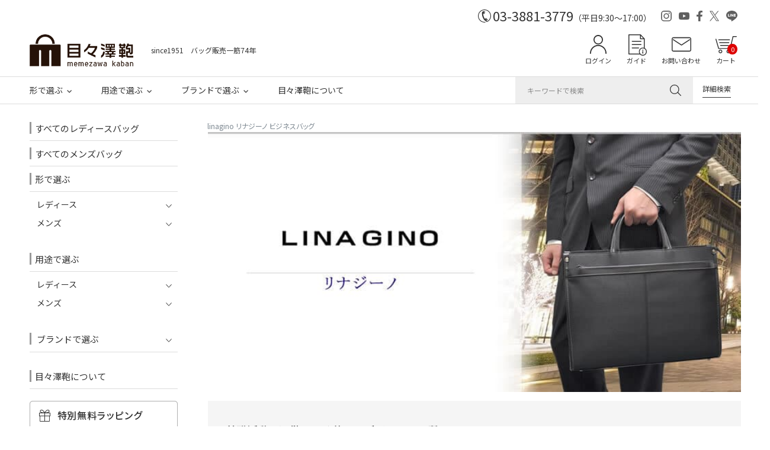

--- FILE ---
content_type: text/html;charset=UTF-8
request_url: https://www.sakae-shop.co.jp/c/0000000100/0000000134/0000000360
body_size: 18446
content:
<!DOCTYPE html>
<html lang="ja"><head>
  <meta charset="UTF-8">
  
  <title>linagino リナジーノ ビジネスバッグ | 目々澤鞄｜バッグ販売一筋７４年</title>
  <meta name="viewport" content="width=device-width">


    <meta name="description" content="「ビジネス人生におけるファッション」がコンセプトの人気ブランドlinagino（リナジーノ）のバッグを販売。つらい仕事も楽しくさせるビジネスバッグを展開。メンズ・レディース兼用の上品なフォルムとカラバリも魅力。就職活動にもおすすめのバック。">
    <meta name="keywords" content="ビジネスバッグ,仕事かばん,ナイロン,メンズ,ビジネスバック,鞄,カバン,軽量,通勤,男性用,通販,通信販売">
  
  <link rel="stylesheet" href="https://sakae.itembox.design/system/fs_style.css?t=20251118042546">
  <link rel="stylesheet" href="https://sakae.itembox.design/generate/theme4/fs_theme.css?t=20251118042546">
  <link rel="stylesheet" href="https://sakae.itembox.design/generate/theme4/fs_original.css?t=20251118042546">
  
  <link rel="canonical" href="https://www.sakae-shop.co.jp/c/0000000100/0000000134/0000000360">
  
  
  
  
  <script>
    window._FS=window._FS||{};_FS.val={"tiktok":{"enabled":false,"pixelCode":null},"recaptcha":{"enabled":false,"siteKey":null},"clientInfo":{"memberId":"guest","fullName":"ゲスト","lastName":"","firstName":"ゲスト","nickName":"ゲスト","stageId":"","stageName":"","subscribedToNewsletter":"false","loggedIn":"false","totalPoints":"","activePoints":"","pendingPoints":"","purchasePointExpiration":"","specialPointExpiration":"","specialPoints":"","pointRate":"","companyName":"","membershipCardNo":"","wishlist":"","prefecture":""},"enhancedEC":{"ga4Dimensions":{"userScope":{"stage":"{@ member.stage_order @}","login":"{@ member.logged_in @}"}},"amazonCheckoutName":"Amazon Pay","measurementId":"G-RG1V4Y25LZ","dimensions":{"dimension1":{"key":"log","value":"{@ member.logged_in @}"},"dimension2":{"key":"mem","value":"{@ member.stage_order @}"}}},"shopKey":"sakae","device":"PC","cart":{"stayOnPage":false}};
  </script>
  
  <script src="/shop/js/webstore-nr.js?t=20251118042546"></script>
  <script src="/shop/js/webstore-vg.js?t=20251118042546"></script>
  
    <script src="//r2.future-shop.jp/fs.sakae/pc/recommend.js"></script>
  
  
  
  
  
  
    <meta property="og:title" content="linagino リナジーノ ビジネスバッグ | 目々澤鞄｜バッグ販売一筋７４年">
    <meta property="og:type" content="website">
    <meta property="og:url" content="https://www.sakae-shop.co.jp/c/0000000100/0000000134/0000000360">
    <meta property="og:site_name" content="目々澤鞄｜バッグ販売一筋７４年">
    <meta property="og:description" content="「ビジネス人生におけるファッション」がコンセプトの人気ブランドlinagino（リナジーノ）のバッグを販売。つらい仕事も楽しくさせるビジネスバッグを展開。メンズ・レディース兼用の上品なフォルムとカラバリも魅力。就職活動にもおすすめのバック。">
  
  
  
    <script type="text/javascript" >
      document.addEventListener('DOMContentLoaded', function() {
        _FS.CMATag('{"fs_member_id":"{@ member.id @}","fs_page_kind":"category","fs_category_url":"0000000100+0000000134+0000000360"}')
      })
    </script>
  
  
  <meta name="format-detection" content="telephone=no">

<!-- 共通 -->
<link rel="preconnect" href="https://fonts.googleapis.com">
<link rel="preconnect" href="https://fonts.gstatic.com" crossorigin>
<link rel="preconnect" href="https://fonts.googleapis.com">
<link rel="preconnect" href="https://fonts.gstatic.com" crossorigin>
<link href="https://fonts.googleapis.com/css2?family=Noto+Sans+JP&display=swap" rel="stylesheet">
<link href="https://fonts.googleapis.com/css2?family=Noto+Sans+JP&family=Tenor+Sans&display=swap" rel="stylesheet">
<link href="/js/slick/slick.css" rel="stylesheet" type="text/css">

<!-- 0px～767px -->
<link href="/css/original-cc-device.css" media="only screen and (max-width:767px)" rel="stylesheet" type="text/css">
<link href="/css/common-device.css" media="only screen and (max-width:767px)" rel="stylesheet" type="text/css">
<link href="/css/fscc-device.css" media="only screen and (max-width:767px)" rel="stylesheet" type="text/css">
<link href="/css/category-device.css" media="only screen and (max-width:767px)" rel="stylesheet" type="text/css">
<link href="/css/product-device.css" media="only screen and (max-width:767px)" rel="stylesheet" type="text/css">

<!-- 768px～ -->
<link href="/css/original-cc.css" media="only screen and (min-width:768px)" rel="stylesheet" type="text/css">
<link href="/css/common.css" media="only screen and (min-width:768px)" rel="stylesheet" type="text/css">
<link href="/css/fscc.css" media="only screen and (min-width:768px)" rel="stylesheet" type="text/css">
<link href="/css/category.css" media="only screen and (min-width:768px)" rel="stylesheet" type="text/css">
<link href="/css/product.css" media="only screen and (min-width:768px)" rel="stylesheet" type="text/css">

<script src="https://ajax.googleapis.com/ajax/libs/jquery/1.10.1/jquery.min.js"></script>
<script>
/* --------------------------------------------------------------------------------
open-close
-------------------------------------------------------------------------------- */
$(function(){
	
	/*
	スマートフォン
	ハンバーガーメニュー
	メニュー開く・閉じる
	-------------------- */
	// 開く・閉じる
	$('#header-sp .h-btn-menu').click(function(){
		// さがすを閉じておく
		$('#header-sp').removeClass('search-active');
		$('#header-sp .search-btn').fadeOut(0);
		
		// ハンバーガーメニューを開く
		$('#header-sp').toggleClass('menu-active');
		$('#header-sp .h-menu').fadeToggle(0);
	});
	
	/*
	スマートフォン
	さがす
	メニュー開く・閉じる
	-------------------- */
	// 開く・閉じる
	$('#header-sp .h-help-search').click(function(){
		// メニューを閉じておく
		$('#header-sp').removeClass('search-active');
		$('#header-sp .h-menu').fadeOut(0);
		
		// さがすを開く
		$('#header-sp').toggleClass('search-active');
		$('#header-sp .search-btn').fadeToggle(0);
	});
	
	/*
	メニュー内の展開
	・形で選ぶ
	・用途で選ぶ
	-------------------- */
		
	// 展開
	$('#header-sp .h-menu-cat .heading').click(function(){
		$(this).parent().parent().toggleClass('menu-active');
		$(this).next('.h-mega-list').slideToggle(200);
	});
		

	
	/*
	メニュー内の展開
	・ブランドで選ぶ
	-------------------- */
		
	// 展開
	$('#header-sp .h-menu-brand .h-nav-menu-btn-open-close').click(function(){
		$(this).parent().toggleClass('menu-active');
		$(this).next('.h-mega').slideToggle(200);
	});		

	
	
	/*
	PCレフトナビ
	メニュー内の展開
	・形で選ぶ
	・用途で選ぶ
	-------------------- */
		
	// 展開
	$('#sub1 .s1-menu-cat .heading').click(function(){		
		$(this).parent().parent().toggleClass('menu-active');
		$(this).next('.s1-mega-list').slideToggle(200);
	});
		
	
	/*
	メニュー内の展開
	・ブランドで選ぶ
	-------------------- */
		
	// 展開
	$('#sub1 .s1-menu-brand .s1-nav-menu-btn-open-close').click(function(){
		$(this).parent().toggleClass('menu-active');
		$(this).next('.s1-mega').slideToggle(200);
	});

	
});


</script>
<script>
$(function(){
	
	var fixedTarget = '#header'; // 固定する対象の領域
	
	// --------------------------------------------------------------------------------
	// リサイズ・メディアクエリ処理
	// --------------------------------------------------------------------------------
	function switchDisplay () {
		
		if ( window.matchMedia('(max-width: 767px)').matches ) {
			// スマートフォン
			fixedTarget = '#header-sp .h-fix'; // 固定する領域のIDかクラス
		} else{
			// PC
			fixedTarget = '#header .h-fix'; // 固定する領域のIDかクラス
		}
		
	} // switchDisplay
	
	switchDisplay();
	
	// リサイズ時
	$(window).on('load resize', function(){
		switchDisplay();
	});
	
	// --------------------------------------------------------------------------------
	// スクロールしたら固定する
	// --------------------------------------------------------------------------------
	function FixedAnime() {
		
		// 固定するヘッダーの高さ（PCは一部・スマホまたは全部）を取得
		var headerHeight = 0;
		
		if ( window.matchMedia('(max-width: 767px)').matches ) {
			// スマートフォン
			// スマートフォンは最初から固定
			headerHeight = $('#header-sp .h-catch').outerHeight(true) + $('#header-sp .header-inner').outerHeight(true);
			
			$('body').css('padding-top', headerHeight); // bodyにpadding-topを付与
			$(fixedTarget).addClass('fixed'); // fixedというクラス名を付与
		} else{
			// PC
			var scroll = $(window).scrollTop();
			
			headerHeight = $('#header').outerHeight(true) - $('#header .h-contents').outerHeight(true);
			
			if ( scroll >= headerHeight ){
				// fixedTargetの高さ以上になったら
				$(fixedTarget).addClass('fixed'); // fixedというクラス名を付与
				$('body').css('padding-top', $('#header .h-contents').outerHeight(true)); // bodyにpadding-topを付与
			} else {
				// それ以外は
				$(fixedTarget).removeClass('fixed'); // fixedというクラス名を除去
				$('body').css('padding-top', 0); // bodyにpadding-topを付与
			}
		}
		
	} // function FixedAnime()
	
	// 画面をスクロールをしたら動かしたい場合の記述
	$(window).scroll(function () {
		FixedAnime(); // スクロール途中からヘッダーを出現させる関数を呼ぶ
	}); // $(window).scroll(function ()

	// ページが読み込まれたらすぐに動かしたい場合の記述
	$(window).on('load', function () {
		FixedAnime(); // スクロール途中からヘッダーを出現させる関数を呼ぶ
	}); // $(window).on('load', function ()
	
	// --------------------------------------------------------------------------------
	// アンカー位置修正
	// --------------------------------------------------------------------------------
	var fixareaHeight = $(fixedTarget).outerHeight() + 10; // 固定している領域の高さを取得する
	var urlHash = location.hash; // ハッシュ値があればページ内スクロール
	if ( urlHash ) { // 外部リンクからのクリック時
		$('body,html').stop().scrollTop(0); // スクロールを0に戻す
		setTimeout(function(){ // ロード時の処理を待ち、時間差でスクロール実行
			var target = $(urlHash);
			var position = target.offset().top - fixareaHeight;
			$('body,html').stop().animate({scrollTop:position}, 0); // スクロール速度ミリ秒
		}, 100);
	} // if ( urlHash )
	$('a[href^=#]').click(function() { // 通常のクリック時
		var href= $(this).attr("href"); // ページ内リンク先を取得
		var target = $(href);
		var position = target.offset().top - fixareaHeight;
		$('body,html').stop().animate({scrollTop:position}, 200); // スクロール速度ミリ秒
		return true; // #付与なし、付与したい場合は、true
	}); // $('a[href^=#]').click(function()
	
});



</script>

<!-- カテゴリ（グループ）ページのレスポンシブ表示用 -->
<link href="/css/respo_cat.css" rel="stylesheet" type="text/css">


<script>
$(function(){
	$('#vies span').on('click', function() {
		$(this).next('ul:not(:animated)').slideToggle();
		$(this).toggleClass('open');
	});

});

</script>
<script async src="https://www.googletagmanager.com/gtag/js?id=G-RG1V4Y25LZ"></script>

<script><!--
_FS.setTrackingTag('%3C%21--+Google+tag+%28gtag.js%29+--%3E%0A%3Cscript+async+src%3D%22https%3A%2F%2Fwww.googletagmanager.com%2Fgtag%2Fjs%3Fid%3DAW-1067414225%22%3E%3C%2Fscript%3E%0A%3Cscript%3E%0A++window.dataLayer+%3D+window.dataLayer+%7C%7C+%5B%5D%3B%0A++function+gtag%28%29%7BdataLayer.push%28arguments%29%3B%7D%0A++gtag%28%27js%27%2C+new+Date%28%29%29%3B%0A%0A++gtag%28%27config%27%2C+%27AW-1067414225%27%2C+%7B+%27+allow_enhanced_conversions%27%3Atrue+%7D%29%3B%0A%3C%2Fscript%3E%0A%0A%3Cscript%3E%0D%0Agtag%28%27event%27%2C%27view_item_list%27%2C+%7B%0D%0A%27items%27%3A+%5B%7B%0D%0A%27id%27%3A+7432%2C%0D%0A%27google_business_vertical%27%3A+%27retail%27%0D%0A%7D%2C%7B%0D%0A%27id%27%3A+4144%2C%0D%0A%27google_business_vertical%27%3A+%27retail%27%0D%0A%7D%0D%0A%5D%0D%0A%7D%29%3B%0D%0A%3C%2Fscript%3E%0A%3C%21--+Meta+Pixel+Code+--%3E%0D%0A%3Cscript%3E%0D%0A++%21function%28f%2Cb%2Ce%2Cv%2Cn%2Ct%2Cs%29%0D%0A++%7Bif%28f.fbq%29return%3Bn%3Df.fbq%3Dfunction%28%29%7Bn.callMethod%3F%0D%0A++n.callMethod.apply%28n%2Carguments%29%3An.queue.push%28arguments%29%7D%3B%0D%0A++if%28%21f._fbq%29f._fbq%3Dn%3Bn.push%3Dn%3Bn.loaded%3D%210%3Bn.version%3D%272.0%27%3B%0D%0A++n.queue%3D%5B%5D%3Bt%3Db.createElement%28e%29%3Bt.async%3D%210%3B%0D%0A++t.src%3Dv%3Bs%3Db.getElementsByTagName%28e%29%5B0%5D%3B%0D%0A++s.parentNode.insertBefore%28t%2Cs%29%7D%28window%2C+document%2C%27script%27%2C%0D%0A++%27https%3A%2F%2Fconnect.facebook.net%2Fen_US%2Ffbevents.js%27%29%3B%0D%0A++fbq%28%27init%27%2C+%27538167361488640%27%29%3B%0D%0A++fbq%28%27track%27%2C+%27PageView%27%29%3B%0D%0A%3C%2Fscript%3E%0D%0A%3Cnoscript%3E%3Cimg+height%3D%221%22+width%3D%221%22+style%3D%22display%3Anone%22%0D%0A++src%3D%22https%3A%2F%2Fwww.facebook.com%2Ftr%3Fid%3D538167361488640%26ev%3DPageView%26noscript%3D1%22%0D%0A%2F%3E%3C%2Fnoscript%3E%0D%0A%3C%21--+End+Meta+Pixel+Code+--%3E');
--></script>
</head>
<body class="fs-body-category fs-body-category-0000000360" id="fs_ProductCategory">
<script><!--
_FS.setTrackingTag('%3Cscript%3E%0A%28function%28w%2Cd%2Cs%2Cc%2Ci%29%7Bw%5Bc%5D%3Dw%5Bc%5D%7C%7C%7B%7D%3Bw%5Bc%5D.trackingId%3Di%3B%0Avar+f%3Dd.getElementsByTagName%28s%29%5B0%5D%2Cj%3Dd.createElement%28s%29%3Bj.async%3Dtrue%3B%0Aj.src%3D%27%2F%2Fcdn.contx.net%2Fcollect.js%27%3Bf.parentNode.insertBefore%28j%2Cf%29%3B%0A%7D%29%28window%2Cdocument%2C%27script%27%2C%27contx%27%2C%27CTX-x-lAY1NP7W%27%29%3B%0A%3C%2Fscript%3E%0A');
--></script>
<div class="fs-l-page">
<header class="fs-l-header">
<!--
/* --------------------------------------------------------------------------------
	PCヘッダー
-------------------------------------------------------------------------------- */
-->
<!-- **ヘッダーナビ内　カートボタン横カート入数表示↓↓ -->
<style>
#header .h-help ul li:last-child {
        position: relative;
    }

span.fs-client-cart-count.onpc {
    top: 16px;/*　←上からの距離　*/
    right: 0;/*　←右からの距離　*/
    color: #fff;/*　←文字色　*/
    font-size: 100%;/*　←文字サイズ　*/
    background: #d00;/*　←背景色　*/
    position: absolute;
    padding: 0.1em 0.5em;
    border-radius: 100%;
}
</style>
<!-- **ヘッダーナビ内　カートボタン横カート入数表示 ↑↑ -->

<a id="pagetop"></a>
<div class="device-pc common">
	<div id="header">
		
		
		<div class="headline">
			
			<div class="tel">
				<div class="tel-num">03-3881-3779</div>
				<div class="tel-hours">（平日9:30～17:00）</div>
			</div><!-- /.tel -->
			
			<div class="h-sns">
				<ul>
					<li><a href="https://www.instagram.com/memezawakaban/" target="_blank"><img src="/images/common/h-icon-instagram.svg" alt="Instagram"></a></li>
					<li><a href="https://www.youtube.com/@memezawakaban" target="_blank"><img src="/images/common/h-icon-youtube.svg" alt="YouTube"></a></li>
					<li><a href="https://www.facebook.com/sakae.BAG/" target="_blank"><img src="/images/common/h-icon-facebook.svg" alt="Facebook"></a></li>
					<li><a href="https://twitter.com/memezawakaban" target="_blank"><img src="/images/common/h-icon-x.svg" alt="X"></a></li>
					<li><a href="https://lin.ee/XWlZmk4" target="_blank"><img src="/images/common/h-icon-line.svg" alt="LINE"></a></li>
				</ul>
			</div><!-- /.h-sns -->
			
		</div><!-- /.headline -->
		
		
		<div class="h-logo-help">
			<div class="h-logo-help-box">
				<div class="logo-catch">
					<div class="h-logo"><h1><a href="/"><img src="/images/common/h-logo.png" alt="目々澤鞄"></a></h1></div>
					<div class="h-catch">since1951　バッグ販売一筋74年</div>
				</div>
				<div class="h-help">
					<ul>
						<li class="h-help-my">
							<div class="fs-clientInfo">
								<div class="my-{@ member.logged_in @}">
									<a href="/my/top" class="label-login">ログイン</a>
									<a href="/my/top" class="label-mypage">マイページ</a>
								</div><!-- /.my-true [or] my-false -->
							</div>
						</li>
						<li class="h-help-guide"><a href="/shopping-guide/">ガイド</a></li>
						<li class="h-help-contact"><a href="/q-and-a/">お問い合わせ</a></li>
						<li class="h-help-cart"><a href="/p/cart">カート<span class="fs-client-cart-count fs-client-cart-count--0 onpc">0</span></a></li>
					</ul>
				</div>
			</div><!-- /.h-logo-help-box -->
		</div><!-- /.h-logo-help -->
		
		
		<div class="h-fix">
		
			<div class="h-contents">
				<div class="h-contents-box">

					<div class="h-nav">

						<div class="h-nav-box">
							<nav>
								<ul>
									<li class="open-close">
										<!-- ----------
										形
										-------------->
										<div class="h-nav-menu-btn h-nav-menu-btn-open-close">形で選ぶ</div>
										<div class="h-mega">
											<div class="h-mega-wrapper">
												<div class="h-mega-box">
													
													<div class="h-mega-cols">
														<div class="h-mega-col">
															<div class="h-mega-col-box">
																<div class="heading"><a href="/c/0000000106">レディース</a></div>
																<div class="h-mega-list">
																	<div class="h-mega-list-box">
																		<ul>
																			<li><a href="/c/0000000106/0000001029/0000000688/0000001180/0000000775/">ビジネスリュック</a></li>
																			<li><a href="/c/0000000106/0000001029/0000000688">ビジネスバッグ</a></li>
																			<li><a href="/c/0000000106/0000001028/0000000391">ショルダーバッグ</a></li>
																			<li><a href="/c/0000000106/0000001028/0000000394">リュックサック</a></li>
																			<li><a href="/c/0000000106/0000001028/0000000396">トートバッグ</a></li>
																			<li><a href="/c/0000000106/0000001028/0000000395">ボストンバッグ</a></li>
																			<li><a href="/c/0000000800/0000000229">財布</a></li>
																			<li><a href="/c/0000000106/0000001028/0000000391/0000001150/0000000841">スマホショルダー</a></li>
																		</ul>
																	</div>
																	<div class="h-mega-details-link"><a href="/c/0000001118">形で選ぶ一覧へ</a></div>
																</div><!-- /.h-mega-list -->
															</div><!-- /.h-mega-col-box -->
														</div><!-- /.h-mega-col -->

														<div class="h-mega-col">
															<div class="h-mega-col-box">
																<div class="heading"><a href="/c/0000000100">メンズ</a></div>
																<div class="h-mega-list">
																	<div class="h-mega-list-box">
																		<ul>
																			<li><a href="/c/0000000100/0000000121/0000000385/0000000130">ビジネスリュック</a></li>
																			<li><a href="/c/0000000100/0000000121/0000000385">ビジネスバッグ</a></li>
																			<li><a href="/c/0000000100/0000000103/0000000399">リュックサック</a></li>
																			<li><a href="/c/0000000100/0000000103/0000000400">トートバッグ</a></li>
																			<li><a href="/c/0000000100/0000000103/0000000131">ショルダーバッグ</a></li>
																			<li><a href="/c/0000000800/0000000109">財布</a></li>
																			<li><a href="/c/0000000100/0000000121/0000000385/0000000163">アタッシュケース</a></li>
																			<li><a href="/c/0000000100/0000000121/0000000385/0000000162">ダレスバッグ</a></li>
																			<li><a href="/c/0000000100/0000000121/0000000385/0000000122">セカンドバッグ</a></li>
																		</ul>
																	</div>
																	<div class="h-mega-details-link"><a href="/c/0000001118">形で選ぶ一覧へ</a></div>
																</div><!-- /.h-mega-list -->
															</div><!-- /.h-mega-col-box -->
														</div><!-- /.h-mega-col -->
													</div><!-- /.h-mega-cols -->
													
												</div><!-- /.h-mega-box -->
											</div><!-- /.h-mega-wrapper -->
										</div><!-- /.h-mega -->
									</li>
									<li class="open-close">
										<!-- ----------
										用途
										-------------->
										<div class="h-nav-menu-btn h-nav-menu-btn-open-close">用途で選ぶ</div>
										<div class="h-mega">
											<div class="h-mega-wrapper">
												<div class="h-mega-box">
													
													<div class="h-mega-youto">
													
														<div class="h-mega-cols">
															<div class="h-mega-col">
																<div class="h-mega-col-box">
																	<div class="heading"><a href="/c/0000000106">レディース</a></div>
																	<div class="h-mega-list">
																		<div class="h-mega-list-box">
																			<ul>
																				<li><a href="/c/0000000106/0000001029/0000000688">仕事</a></li>
																				<li><a href="/c/0000000106/0000001029/0000000688/0000001179/0000001033">出張</a></li>
																				<li><a href="/c/0000000523/0000000136">リクルート</a></li>
																				<li><a href="/c/0000000520/0000000898">カジュアル</a></li>
																				<li><a href="/c/0000000106/0000001029/0000001123">旅行</a></li>
																				<li><a href="/c/0000000108/0000000984/0000000988">通学</a></li>
																				<li><a href="/c/0000000106/0000001029/0000000397">フォーマル</a></li>
																			</ul>
																		</div>
																		<div class="h-mega-details-link"><a href="/c/0000001117">用途で選ぶ一覧へ</a></div>
																	</div><!-- /.h-mega-list -->
																</div><!-- /.h-mega-col-box -->
															</div><!-- /.h-mega-col -->
															<div class="h-mega-col">
																<div class="h-mega-col-box">
																	<div class="heading"><a href="/c/0000000100">メンズ</a></div>
																	<div class="h-mega-list">
																		<div class="h-mega-list-box">
																			<ul>
																				<li><a href="/c/0000000100/0000000121/0000000385">仕事</a></li>
																				<li><a href="/c/0000000100/0000000121/0000000385/0000000114">出張</a></li>
																				<li><a href="/c/0000000523/0000000740">就活</a></li>
																				<li><a href="/c/0000000107">旅行</a></li>
																				<li><a href="/c/0000000100/0000000103/0000000131/0000000970/0000000345">カジュアル</a></li>
																				<li><a href="/c/0000000108/0000000984/0000000989">通学</a></li>
																			</ul>
																		</div>
																		<div class="h-mega-details-link"><a href="/c/0000001117">用途で選ぶ一覧へ</a></div>
																	</div><!-- /.h-mega-list -->
																</div><!-- /.h-mega-col-box -->
															</div><!-- /.h-mega-col -->
														</div><!-- /.h-mega-cols -->
														
													</div><!-- /.h-mega-youto -->
													
												</div><!-- /.h-mega-box -->
											</div><!-- /.h-mega-wrapper -->
										</div><!-- /.h-mega -->
									</li>
									<li class="open-close">
										<!-- ----------
										ブランド
										-------------->
										<div class="h-nav-menu-btn h-nav-menu-btn-open-close">ブランドで選ぶ</div>
										<div class="h-mega">
											<div class="h-mega-wrapper">
												<div class="h-mega-box">
													
													<div class="h-mega-brand">
														
														<div class="h-mega-brand-list">
															<div class="h-mega-brand-list-box">
																<ul>
																	<li><a href="/c/0000000520"><img src="/images/index/brand-memezawa-kaban.jpg" alt=""></a></li>
																	<li><a href="/c/0000000520/0000000898"><img src="/images/index/brand-tiara_m.jpg" alt=""></a></li>
																	<li><a href="/c/0000001119">ブランド一覧へ</a></li>
																</ul>
															</div>
														</div><!-- /.h-mega-brand-list -->
														
													</div><!-- /.h-mega-brand -->
													
												</div><!-- /.h-mega-box -->
											</div><!-- /.h-mega-wrapper -->
										</div><!-- /.h-mega -->
									</li>
									<li>
										<div class="h-nav-menu-btn"><a href="/about/">目々澤鞄について</a></div>
									</li>
								</ul>
							</nav>
						</div>

					</div><!-- /.h-nav -->

					<div class="h-search">

						<form action="/p/search" method="get" abineguid="DA99E98191CB48F288FFC02E680C95EC">

							<div class="search-box">
								<input type="text" name="keyword" class="h-search-text" maxlength="1000" placeholder="キーワードで検索">
								<input type="image" class="h-btn-search" src="/images/common/h-icon-search.svg" alt="検索">
							</div>

						</form>

					</div><!-- /.h-search -->

					<div class="h-search-btn-details">
						<div class="h-search-btn-details-box"><a href="/c/kensaku">詳細検索</a></div>
					</div><!-- /.h-search-btn-details -->

				</div><!-- /.h-contents-box -->
			</div><!-- /.h-contents -->
		
		</div><!-- /.h-fix -->		
		
		
	</div><!-- /#header-pc -->
	
</div><!-- /.device-pc -->

<!-- 長期休暇・臨時キャンペーンお知らせ --
<center><a href="/gazou/lib/nensiinfo.gif" width="100%" target="blank"><img src="/gazou/lib/nensi_s.gif" width="800"></a>
</center>
!-- / 長期休暇・臨時キャンペーンお知らせ -->


<!-- 長期休暇・臨時キャンペーンお知らせ 
<center><a href="/gazou/lib/gw.gif" width="100%" target="blank"><img src="/gazou/lib/gw.gif" width="800" ></a>
</center>
 / 長期休暇・臨時キャンペーンお知らせ -->



<!--
/* --------------------------------------------------------------------------------
	スマホヘッダー
-------------------------------------------------------------------------------- */
-->

<!-- **ヘッダーナビ内　カートボタン横カート入数表示↓↓ -->
<style>
span.fs-client-cart-count {
    top: 10vw;/*　←上からの距離　*/
    right: 2vw;/*　←右からの距離　*/
    color: #fff;/*　←文字色　*/
    font-size: 75%;/*　←文字サイズ　*/
    background: #d00;/*　←背景色　*/
    position: absolute;
    padding: 0.1em 0.5em;
    border-radius: 100%;
}
</style>
<!-- **ヘッダーナビ内　カートボタン横カート入数表示 ↑↑ -->

<div class="device-sp common">
	<div id="header-sp">
		
		<div class="h-fix">

			<div class="h-catch">since1951　バッグ販売一筋74年</div>

			<div class="header-inner">
				<div class="h-btn-menu"><img src="/images/common-device/h-menu.svg" alt="メニュー" class="btn-menu"><img src="/images/common-device/h-close.svg" alt="CLOSE" class="btn-close"></div>
				<div class="h-logo"><h1><a href="/"><img src="/images/common/h-logo.png" alt=""></a></h1></div>
				<div class="h-help">
					<ul>
						<li class="h-help-search">さがす</li>
						<li class="h-help-my">
							<div class="fs-clientInfo">
								<div class="my-{@ member.logged_in @}">
									<a href="/my/top" class="label-login">ログイン</a>
									<a href="/my/top" class="label-mypage">マイページ</a>
								</div><!-- /.my-true [or] my-false -->
							</div>
						</li>
						<li class="h-help-cart"><a href="/p/cart">カート<span class="fs-client-cart-count fs-client-cart-count--0">0</span></a></li> 
					</ul>
				</div>
			</div><!-- /.header-inner -->

			<div class="h-menu">
				<div class="h-menu-wrapper">
					<div class="h-welcome_msg">
						<div class="txt-welcome_msg">
							いらっしゃいませ<br>
							会員登録で<span class="mark1">300P</span>プレゼント！<br>
							<div class="btn-register"><a href="/p/register">会員登録はこちらから</a></div>
						</div>
					</div>
					<div class="h-menu-box">

						<nav>
							<ul>
								<li>
									<div class="h-nav-menu-btn"><a href="/c/0000000106">すべてのレディースバッグ</a></div>
								</li>
								<li>
									<div class="h-nav-menu-btn"><a href="/c/0000000100">すべてのメンズバッグ</a></div>
								</li>
								<li class="open-close h-menu-cat">
									<div class="h-nav-menu-btn h-nav-menu-btn-open-close">形で選ぶ</div>
									<div class="h-mega">
										<div class="h-mega-wrapper">
											<div class="h-mega-box">

												<div class="h-mega-cols">
													<div class="h-mega-col">
														<div class="h-mega-col-box">
															<div class="heading">レディース</div>
															<div class="h-mega-list">
																<div class="h-mega-list-box">
																	<ul>
																		<li><a href="/c/0000000106/0000001029/0000000688/0000001180/0000000775/">ビジネスリュック</a></li>
																			<li><a href="/c/0000000106/0000001029/0000000688">ビジネスバッグ</a></li>
																			<li><a href="/c/0000000106/0000001028/0000000391">ショルダーバッグ</a></li>
																			<li><a href="/c/0000000106/0000001028/0000000394">リュックサック</a></li>
																			<li><a href="/c/0000000106/0000001028/0000000396">トートバッグ</a></li>
																			<li><a href="/c/0000000106/0000001028/0000000395">ボストンバッグ</a></li>
																			<li><a href="/c/0000000800/0000000229">財布</a></li>
																			<li><a href="/c/0000000106/0000001028/0000000391/0000001150/0000000841">スマホショルダー</a></li>
																		<li><a href="/c/0000001118#katatim">形で選ぶ一覧へ</a></li>
																	</ul>
																</div>
															</div><!-- /.h-mega-list -->
														</div><!-- /.h-mega-col-box -->
													</div><!-- /.h-mega-col -->

													<div class="h-mega-col">
														<div class="h-mega-col-box">
															<div class="heading">メンズ</div>
															<div class="h-mega-list">
																<div class="h-mega-list-box">
																	<ul>
																		<li><a href="/c/0000000100/0000000121/0000000385/0000000130">ビジネスリュック</a></li>
																		<li><a href="/c/0000000100/0000000121/0000000385">ビジネスバッグ</a></li>
																		<li><a href="/c/0000000100/0000000103/0000000399">リュックサック</a></li>
																		<li><a href="/c/0000000100/0000000103/0000000400">トートバッグ</a></li>
																		<li><a href="/c/0000000100/0000000103/0000000131">ショルダーバッグ</a></li>
																		<li><a href="/c/0000000800/0000000109">財布</a></li>
																		<li><a href="/c/0000000100/0000000121/0000000385/0000000163">アタッシュケース</a></li>
																		<li><a href="/c/0000000100/0000000121/0000000385/0000000162">ダレスバッグ</a></li>
																		<li><a href="/c/0000000100/0000000121/0000000385/0000000122">セカンドバッグ</a></li>
																		<li><a href="/c/0000001118#katatim">形で選ぶ一覧へ</a></li>
																	</ul>
																</div>
															</div><!-- /.h-mega-list -->
														</div><!-- /.h-mega-col-box -->
													</div><!-- /.h-mega-col -->
												</div><!-- /.h-mega-cols -->

											</div><!-- /.h-mega-box -->
										</div><!-- /.h-mega-wrapper -->
									</div><!-- /.h-mega -->
								</li>
								<li class="open-close h-menu-cat">
									<div class="h-nav-menu-btn h-nav-menu-btn-open-close">用途で選ぶ</div>
									<div class="h-mega">
										<div class="h-mega-wrapper">
											<div class="h-mega-box">

												<div class="h-mega-cols">
													<div class="h-mega-col">
														<div class="h-mega-col-box">
															<div class="heading">レディース</div>
															<div class="h-mega-list">
																<div class="h-mega-list-box">
																	<ul>
																		<li><a href="/c/0000000106/0000001029/0000000688">仕事</a></li>
																		<li><a href="/c/0000000106/0000001029/0000000688/0000001179/0000001033">出張</a></li>
																		<li><a href="/c/0000000523/0000000136">リクルート</a></li>
																		<li><a href="/c/0000000520/0000000898">カジュアル</a></li>
																		<li><a href="/c/0000000106/0000001029/0000001123">旅行</a></li>
																		<li><a href="/c/0000000108/0000000984/0000000988">通学</a></li>
																		<li><a href="/c/0000000106/0000001029/0000000397">フォーマル</a></li>
																		<li><a href="/c/0000001117">用途で選ぶ一覧へ</a></li>
																	</ul>
																</div>
															</div><!-- /.h-mega-list -->
														</div><!-- /.h-mega-col-box -->
													</div><!-- /.h-mega-col -->
													<div class="h-mega-col">
														<div class="h-mega-col-box">
															<div class="heading">メンズ</div>
															<div class="h-mega-list">
																<div class="h-mega-list-box">
																	<ul>
																		<li><a href="/c/0000000100/0000000121/0000000385">仕事</a></li>
																		<li><a href="/c/0000000100/0000000121/0000000385/0000000114">出張</a></li>
																		<li><a href="/c/0000000523/0000000740">就活</a></li>
																		<li><a href="/c/0000000107">旅行</a></li>
																		<li><a href="/c/0000000100/0000000103/0000000131/0000000970/0000000345">カジュアル</a></li>
																		<li><a href="/c/0000000108/0000000984/0000000989">通学</a></li>
																		<li><a href="/c/0000001117">用途で選ぶ一覧へ</a></li>
																	</ul>
																</div>
															</div><!-- /.h-mega-list -->
														</div><!-- /.h-mega-col-box -->
													</div><!-- /.h-mega-col -->
												</div><!-- /.h-mega-cols -->

											</div><!-- /.h-mega-box -->
										</div><!-- /.h-mega-wrapper -->
									</div><!-- /.h-mega -->
								</li>
								<li class="open-close h-menu-brand">
									<div class="h-nav-menu-btn h-nav-menu-btn-open-close">ブランドで選ぶ</div>
									<div class="h-mega">
										<div class="h-mega-wrapper">
											<div class="h-mega-box">

												<div class="h-mega-brand">

													<div class="h-mega-brand-list">
														<div class="h-mega-brand-list-box">
															<ul>
																<li><a href="/c/0000000520">目々澤鞄 memezawakaban</a></li>
																<li><a href="/c/0000000520/0000000898">ティアラム TiaraM</a></li>
																<li><a href="/c/0000001119">ブランド一覧へ</a></li>
															</ul>
														</div>
													</div><!-- /.h-mega-brand-list -->

												</div><!-- /.h-mega-brand -->

											</div><!-- /.h-mega-box -->
										</div><!-- /.h-mega-wrapper -->
									</div><!-- /.h-mega -->
								</li>
								<li>
									<div class="h-nav-menu-btn"><a href="/about/">目々澤鞄について</a></div>
								</li>
							</ul>
						</nav>

					</div><!-- /.h-menu-box -->
				</div><!-- /.h-menu-wrapper -->
			</div><!-- /.h-menu -->
			
			<!--
			/* ----------------------------------------
			さがす
			---------------------------------------- */
			-->
			<div class="search-btn">
				<div class="search-btn-box">
					<div class="h-search">

						<form action="/p/search" method="get" abineguid="DA99E98191CB48F288FFC02E680C95EC">

							<div class="search-box">
								<input type="text" name="keyword" class="h-search-text" maxlength="1000" placeholder="キーワードで検索">
								<input type="image" class="h-btn-search" src="/images/common/h-icon-search.svg" alt="検索">
							</div>

						</form>

					</div><!-- /.h-search -->

					<div class="h-search-btn-details">
						<div class="h-search-btn-details-box"><a href="/c/kensaku">詳細検索</a></div>
					</div><!-- /.h-search-btn-details -->
				</div><!-- /.search-btn-box -->
			</div><!-- /.search-btn -->
		
		</div><!-- /.h-fix ヘッダー固定ここまで -->
		
	</div><!-- /#header-sp -->
	
</div><!-- /.device-sp -->


</header>
<main class="fs-l-main"><div id="fs-page-error-container" class="fs-c-panelContainer">
  
  
</div>
<!--
/* --------------------------------------------------------------------------------
	PC■レフトナビ
-------------------------------------------------------------------------------- */
-->
<div class="device-pc common fs-l-sideArea">
	<div id="sub1">
		
		<div class="s1-menu">
				<div class="s1-menu-wrapper">
					<div class="s1-menu-box">

						<nav>
							<ul>
								<li>
									<div class="s1-nav-menu-btn"><a href="/c/0000000106">すべてのレディースバッグ</a></div>
								</li>
								<li>
									<div class="s1-nav-menu-btn"><a href="/c/0000000100">すべてのメンズバッグ</a></div>
								</li>
								<li class="open-close s1-menu-cat">
									<div class="s1-nav-menu-btn s1-nav-menu-btn-open-close">形で選ぶ</div>
									<div class="s1-mega">
										<div class="s1-mega-wrapper">
											<div class="s1-mega-box">

												<div class="s1-mega-cols">
													<div class="s1-mega-col">
														<div class="s1-mega-col-box">
															<div class="heading">レディース</div>
															<div class="s1-mega-list">
																<div class="s1-mega-list-box">
																	<ul>
																		<li><a href="/c/0000000106/0000001029/0000000688/0000001180/0000000775">ビジネスリュック</a></li>
																		<li><a href="/c/0000000106/0000001029/0000000688">ビジネスバッグ</a></li>
																		<li><a href="/c/0000000106/0000001028/0000000391">ショルダーバッグ</a></li>
																		<li><a href="/c/0000000106/0000001028/0000000394">リュックサック</a></li>
																		<li><a href="/c/0000000106/0000001028/0000000396">トートバッグ</a></li>
																		<li><a href="/c/0000000106/0000001028/0000000395">ボストンバッグ</a></li>
																		<li><a href="/c/0000000800/0000000229">財布</a></li>
																		<li><a href="/c/0000000106/0000001028/0000000391/0000001150/0000000841">スマホショルダー</a></li>
																		<li><a href="/c/0000001118">形で選ぶ一覧へ</a></li>
																	</ul>
																</div>
															</div><!-- /.s1-mega-list -->
														</div><!-- /.s1-mega-col-box -->
													</div><!-- /.s1-mega-col -->

													<div class="s1-mega-col">
														<div class="s1-mega-col-box">
															<div class="heading">メンズ</div>
															<div class="s1-mega-list">
																<div class="s1-mega-list-box">
																	<ul>
																		<li><a href="/c/0000000100/0000000121/0000000385/0000000130">ビジネスリュック</a></li>
																		<li><a href="/c/0000000100/0000000121/0000000385">ビジネスバッグ</a></li>
																		<li><a href="/c/0000000100/0000000103/0000000399">リュックサック</a></li>
																		<li><a href="/c/0000000100/0000000103/0000000400">トートバッグ</a></li>
																		<li><a href="/c/0000000100/0000000103/0000000131">ショルダーバッグ</a></li>
																		<li><a href="/c/0000000800/0000000109">財布</a></li>
																		<li><a href="/c/0000000100/0000000121/0000000385/0000000163">アタッシュケース</a></li>
																		<li><a href="/c/0000000100/0000000121/0000000385/0000000162">ダレスバッグ</a></li>
																		<li><a href="/c/0000000100/0000000121/0000000385/0000000122">セカンドバッグ</a></li>
																		<li><a href="/c/0000001118">形で選ぶ一覧へ</a></li>
																	</ul>
																</div>
															</div><!-- /.s1-mega-list -->
														</div><!-- /.s1-mega-col-box -->
													</div><!-- /.s1-mega-col -->
												</div><!-- /.s1-mega-cols -->

											</div><!-- /.s1-mega-box -->
										</div><!-- /.s1-mega-wrapper -->
									</div><!-- /.s1-mega -->
								</li>
								<li class="open-close s1-menu-cat">
									<div class="s1-nav-menu-btn s1-nav-menu-btn-open-close">用途で選ぶ</div>
									<div class="s1-mega">
										<div class="s1-mega-wrapper">
											<div class="s1-mega-box">

												<div class="s1-mega-cols">
													<div class="s1-mega-col">
														<div class="s1-mega-col-box">
															<div class="heading">レディース</div>
															<div class="s1-mega-list">
																<div class="s1-mega-list-box">
																	<ul>
																		<li><a href="/c/0000000106/0000001029/0000000688">仕事</a></li>
																		<li><a href="/c/0000000106/0000001029/0000000688/0000001179/0000001033">出張</a></li>
																		<li><a href="/c/0000000523/0000000136">リクルート</a></li>
																		<li><a href="/c/0000000520/0000000898">カジュアル</a></li>
																		<li><a href="/c/0000000106/0000001029/0000001123">旅行</a></li>
																		<li><a href="/c/0000000108/0000000984/0000000988">通学</a></li>
																		<li><a href="/c/0000000106/0000001029/0000000397">フォーマル</a></li>
																		<li><a href="/c/0000001117">用途で選ぶ一覧へ</a></li>
																	</ul>
																</div>
															</div><!-- /.s1-mega-list -->
														</div><!-- /.s1-mega-col-box -->
													</div><!-- /.s1-mega-col -->
													<div class="s1-mega-col">
														<div class="s1-mega-col-box">
															<div class="heading">メンズ</div>
															<div class="s1-mega-list">
																<div class="s1-mega-list-box">
																	<ul>
																		<li><a href="/c/0000000100/0000000121/0000000385">仕事</a></li>
																		<li><a href="/c/0000000100/0000000121/0000000385/0000000114">出張</a></li>
																		<li><a href="/c/0000000523/0000000740">就活</a></li>
																		<li><a href="/c/0000000107">旅行</a></li>
																		<li><a href="/c/0000000100/0000000103/0000000131/0000000970/0000000345">カジュアル</a></li>
																		<li><a href="/c/0000000108/0000000984/0000000989">通学</a></li>
																		<li><a href="/c/0000001117">用途で選ぶ一覧へ</a></li>
																	</ul>
																</div>
															</div><!-- /.s1-mega-list -->
														</div><!-- /.s1-mega-col-box -->
													</div><!-- /.s1-mega-col -->
												</div><!-- /.s1-mega-cols -->

											</div><!-- /.s1-mega-box -->
										</div><!-- /.s1-mega-wrapper -->
									</div><!-- /.s1-mega -->
								</li>
								<li class="open-close s1-menu-brand">
									<div class="s1-nav-menu-btn s1-nav-menu-btn-open-close">ブランドで選ぶ</div>
									<div class="s1-mega">
										<div class="s1-mega-wrapper">
											<div class="s1-mega-box">

												<div class="s1-mega-brand">

													<div class="s1-mega-brand-list">
														<div class="s1-mega-brand-list-box">
															<ul>
																<li><a href="/c/0000000520">目々澤鞄 memezawakaban</a></li>
																<li><a href="/c/0000000520/0000000898">ティアラム TiaraM</a></li>
																<li><a href="/c/0000001119">ブランド一覧へ</a></li>
															</ul>
														</div>
													</div><!-- /.s1-mega-brand-list -->

												</div><!-- /.s1-mega-brand -->

											</div><!-- /.s1-mega-box -->
										</div><!-- /.s1-mega-wrapper -->
									</div><!-- /.s1-mega -->
								</li>
								<li>
									<div class="s1-nav-menu-btn"><a href="/about/">目々澤鞄について</a></div>
								</li>
							</ul>
						</nav>

					</div><!-- /.s1-menu-box -->
				</div><!-- /.s1-menu-wrapper -->
			</div>
		
			<div class="s1-btn-box">
				<ul>
					<li><a href="/c/0000000420/0000000422"><img src="/images/common/s1-lapping.png" alt="特別無料ラッピング"></a></li>
					<li><a href="/c/0000000226"><img src="/images/common/s1-campaign.png" alt="キャンペーン情報"></a></li>
					<li><a href="/q-and-a/"><img src="/images/common/s1-faq.png" alt="よくある質問"></a></li>
					<li><a href="/c/0000000420/fax"><img src="/images/common/s1-fax.png" alt="FAXでのご注文"></a></li>
					<li><a href="/p/reviews"><img src="/images/common/s1-review.png" alt="商品レビュー"></a></li>
					<li><a href="/p/newsletter/subscribe"><img src="/images/common/s1-mail_magazine.png" alt="メルマガ登録"></a></li>
					<li><a href="/blog/"><img src="/images/common/s1-blog.png" alt="目々澤鞄ブログ"></a></li>
					<li><img src="/images/common/s1-taboo.png" alt="アルコール厳禁"></li>
				</ul>
			</div><!-- /.s1-btn-box -->
		
			<div class="s1-calender">
				<div class="heading">営業カレンダー</div>
				
				<iframe src="https://calendar.google.com/calendar/embed?height=400&wkst=1&ctz=Asia%2FTokyo&showPrint=0&src=aW5mb0BzYWthZS1zaG9wLmNvLmpw&src=YmFkOXFoNnAybnZkdXRkaGY0N2NqNmJzYzBAZ3JvdXAuY2FsZW5kYXIuZ29vZ2xlLmNvbQ&src=YzZjMWQ1NWE0NjQ3N2ZmNGQwZDc5MDMzZTc4NWM1NzA3ZTlkYjIxZTRlYmZlYmU5OWQ1MzliMmQ4ZjRiZjUxYkBncm91cC5jYWxlbmRhci5nb29nbGUuY29t&src=amEuamFwYW5lc2UjaG9saWRheUBncm91cC52LmNhbGVuZGFyLmdvb2dsZS5jb20&color=%237a222c&color=%23616161&color=%23D81B60&color=%23bf8a8f" style="border:solid 1px #777" width="280" height="400" frameborder="0" scrolling="no"></iframe>

				<div class="txt-calender">
				＜営業時間＞<br>
				平日9:30～12:00・13:00～17:00<br>
				<span style="color:#7A222C;">土日祝休業</span>
				ご注文は24 時間、年中無休にてお受けしておりますが、 休業日の発送業務・お問い合わせ対応はお休みです。
				</div>
			</div><!-- .s1-calender -->
		</div><!-- /#sub1 -->
	
</div><!-- /.device-pc -->

<section class="fs-l-pageMain"><!-- **ページ見出し（フリーパーツ）↓↓ -->
<h1 class="fs-c-heading fs-c-heading--page">linagino リナジーノ ビジネスバッグ</h1>
<!-- **ページ見出し（フリーパーツ）↑↑ -->
<div class="device-sp">
	<!--<div class="mt50">-->


<!-- 左：休業案内、右：キャッシュレスバナー(2020年6月まで) --
<table width="100%">
<tr>
<td width="50%"><a href="https://image.rakuten.co.jp/sakaeshop/cabinet/lib/2020nensiinfo.gif" target="_blank"><img src="https://image.rakuten.co.jp/sakaeshop/cabinet/lib/2020nensi_f_s.gif" width="100%" alt="休暇中の配送について"></a></td>
<td width="50%"><a href="https://www.sakae-shop.co.jp/blog/qanda/13546.html/" target="_blank"><img src="https://image.rakuten.co.jp/sakaeshop/cabinet/lib/2019kangen_300f_s.gif" width="100%" alt="キャッシュレス決済で5%還元"></a></td>
</tr>
</table>
!-- /左：休業案内、右：キャッシュレスバナー(2020年6月まで) -->



<!-- 通常の長期休暇・配送遅延 --
<img src="https://www.sakae-shop.co.jp/gazou/lib/2022obon_s.gif" width="100%" alt="休暇中の配送について">
!-- 通常の長期休暇・配送遅延 -->


<!--</div>-->
</div>
<!-- htmlタグ構造強制表示 -->
<table class="device-pc"><tr><td>

<div class="category_comment-1"><img src="https://sakae.itembox.design/item/images/cate/360_16_kanban.jpg" width="100%" alt="linagino リナジーノ ビジネスバッグ">
<div class="kaisetublock">
<h3>就職活動～通勤、長く使えるデザインと品質</h3>
<p>「ビジネス人生におけるファッション」がコンセプトの人気ブランドlinagino（リナジーノ）。つらい仕事も楽しくさせるビジネスバッグを展開。上品なフォルムとカラバリも魅力。就職活動にもおすすめ。</p>
</div></div>

</td></tr></table>
<!-- htmlタグ構造強制表示 -->
<table class="device-pc"><tr><td>

<div class="category_comment-9"></div>

</td></tr></table>
<!-- htmlタグ構造強制表示 -->
<table class="device-pc"><tr><td>

<div class="category_comment-3"></div>

</td></tr></table>
<!-- htmlタグ構造強制表示 -->
<table class="device-pc"><tr><td>

<div class="category_comment-4"></div>
<img src="https://sakae.itembox.design/item/gazou/cate/width_adjust.gif" width="100%">
</td></tr></table>
<div class="category_comment-5 device-sp">
<img src="https://sakae.itembox.design/item/images/cate/360_16_kanban.jpg" width="100%" alt="linagino リナジーノ ビジネスバッグ">
<div class="kaisetublock">
<h3>就職活動～通勤、長く使えるデザインと品質</h3>
<p>「ビジネス人生におけるファッション」がコンセプトの人気ブランドlinagino（リナジーノ）。つらい仕事も楽しくさせるビジネスバッグを展開。上品なフォルムとカラバリも魅力。就職活動にもおすすめ。</p>
</div>
</div>
<div class="category_comment-10 device-sp">

</div>
<div class="category_comment-7 device-sp"></div>
<div class="category_comment-8 device-sp">

</div>
<!-- **パンくずリストパーツ （システムパーツ） ↓↓ -->
<nav class="fs-c-breadcrumb">
<ol class="fs-c-breadcrumb__list">
<li class="fs-c-breadcrumb__listItem">
<a href="/">HOME</a>
</li>
<li class="fs-c-breadcrumb__listItem">
<a href="/c/0000000100">メンズ バッグ</a>
</li>
<li class="fs-c-breadcrumb__listItem">
<a href="/c/0000000100/0000000134">メンズバッグ ブランド</a>
</li>
<li class="fs-c-breadcrumb__listItem">
linagino リナジーノ ビジネスバッグ
</li>
</ol>
</nav>
<!-- **パンくずリストパーツ （システムパーツ） ↑↑ -->

<!-- **商品グループエリア（システムパーツグループ）↓↓ -->

  <div class="fs-c-productList">
    
      <!-- **並び替え・ページャーパーツ（システムパーツ） ↓↓ -->
<div class="fs-c-productList__controller">
  <div class="fs-c-sortItems">
  <span class="fs-c-sortItems__label">並び替え</span>
  <ul class="fs-c-sortItems__list">
  <li class="fs-c-sortItems__list__item is-active">
  <span class="fs-c-sortItems__list__item__label">売れてる順</span>
  </li>
  <li class="fs-c-sortItems__list__item">
  <a href="/c/0000000100/0000000134/0000000360?sort=review" class="fs-c-sortItems__list__item__label">レビュー順</a>
  </li>
  <li class="fs-c-sortItems__list__item">
  <a href="/c/0000000100/0000000134/0000000360?sort=latest" class="fs-c-sortItems__list__item__label">新着順</a>
  </li>
  <li class="fs-c-sortItems__list__item">
  <a href="/c/0000000100/0000000134/0000000360?sort=price_low" class="fs-c-sortItems__list__item__label">価格が安い順</a>
  </li>
  <li class="fs-c-sortItems__list__item">
  <a href="/c/0000000100/0000000134/0000000360?sort=price_high" class="fs-c-sortItems__list__item__label">価格が高い順</a>
  </li>
  </ul>
  </div>
  <div class="fs-c-listControl">
<div class="fs-c-listControl__status">
<span class="fs-c-listControl__status__total">2<span class="fs-c-listControl__status__total__label">件中</span></span>
<span class="fs-c-listControl__status__indication">1<span class="fs-c-listControl__status__indication__separator">-</span>2<span class="fs-c-listControl__status__indication__label">件表示</span></span>
</div>
</div>
</div>
<!-- **並び替え・ページャーパーツ（システムパーツ） ↑↑ -->
<!-- **商品一覧（システムパーツグループ）↓↓ -->
<div class="fs-c-productList__list" data-add-to-cart-setting="">
<article class="fs-c-productList__list__item fs-c-productListItem" data-product-id="7432">
<form>

<!-- **商品画像・拡大パーツ（システムパーツ）↓↓ -->
<div class="fs-c-productListItem__imageContainer">
  <div class="fs-c-productListItem__image fs-c-productImage">
  
    <a href="/c/0000000100/0000000134/0000000360/225250l">
      <img data-layzr="https://sakae.itembox.design/product/074/000000007432/000000007432-01-m.jpg?t&#x3D;20260126114704" alt="ビジネスバッグ" src="https://sakae.itembox.design/item/src/loading.svg?t&#x3D;20260126112554" class="fs-c-productListItem__image__image fs-c-productImage__image">
    </a>
  
  </div>
</div>
<div class="fs-c-productListItem__viewMoreImageButton fs-c-buttonContainer">
<button type="button" class="fs-c-button--viewMoreImage fs-c-button--plain">
  <span class="fs-c-button__label">他の画像を見る</span>
</button>
</div>
<aside class="fs-c-productImageModal" style="display: none;">
  <div class="fs-c-productImageModal__inner">
    <span class="fs-c-productImageModal__close" role="button" aria-label="閉じる"></span>
    <div class="fs-c-productImageModal__contents">
      <div class="fs-c-productImageModalCarousel fs-c-slick">
        <div class="fs-c-productImageModalCarousel__track">
        
          <div>
            <figure class="fs-c-productImageModalCarousel__figure">
              
              <figcaption class="fs-c-productImageModalCarousel__figure__caption">ブラック</figcaption>
              
              <img data-lazy="https://sakae.itembox.design/product/074/000000007432/000000007432-01-xl.jpg?t&#x3D;20260126114704" data-src="https://sakae.itembox.design/product/074/000000007432/000000007432-01-xl.jpg?t&#x3D;20260126114704" alt="ビジネスバッグ" src="https://sakae.itembox.design/item/src/loading.svg?t&#x3D;20260126112554" class="fs-c-productImageModalCarousel__figure__image">
            </figure>
          </div>
        
          <div>
            <figure class="fs-c-productImageModalCarousel__figure">
              
              <img data-lazy="https://sakae.itembox.design/product/074/000000007432/000000007432-02-xl.jpg?t&#x3D;20260126114704" data-src="https://sakae.itembox.design/product/074/000000007432/000000007432-02-xl.jpg?t&#x3D;20260126114704" alt="ビジネスバッグ" src="https://sakae.itembox.design/item/src/loading.svg?t&#x3D;20260126112554" class="fs-c-productImageModalCarousel__figure__image">
            </figure>
          </div>
        
          <div>
            <figure class="fs-c-productImageModalCarousel__figure">
              
              <img data-lazy="https://sakae.itembox.design/product/074/000000007432/000000007432-03-xl.jpg?t&#x3D;20260126114704" data-src="https://sakae.itembox.design/product/074/000000007432/000000007432-03-xl.jpg?t&#x3D;20260126114704" alt="ビジネスバッグ" src="https://sakae.itembox.design/item/src/loading.svg?t&#x3D;20260126112554" class="fs-c-productImageModalCarousel__figure__image">
            </figure>
          </div>
        
          <div>
            <figure class="fs-c-productImageModalCarousel__figure">
              
              <img data-lazy="https://sakae.itembox.design/product/074/000000007432/000000007432-04-xl.jpg?t&#x3D;20260126114704" data-src="https://sakae.itembox.design/product/074/000000007432/000000007432-04-xl.jpg?t&#x3D;20260126114704" alt="ビジネスバッグ" src="https://sakae.itembox.design/item/src/loading.svg?t&#x3D;20260126112554" class="fs-c-productImageModalCarousel__figure__image">
            </figure>
          </div>
        
          <div>
            <figure class="fs-c-productImageModalCarousel__figure">
              
              <img data-lazy="https://sakae.itembox.design/product/074/000000007432/000000007432-05-xl.jpg?t&#x3D;20260126114704" data-src="https://sakae.itembox.design/product/074/000000007432/000000007432-05-xl.jpg?t&#x3D;20260126114704" alt="ビジネスバッグ" src="https://sakae.itembox.design/item/src/loading.svg?t&#x3D;20260126112554" class="fs-c-productImageModalCarousel__figure__image">
            </figure>
          </div>
        
          <div>
            <figure class="fs-c-productImageModalCarousel__figure">
              
              <img data-lazy="https://sakae.itembox.design/product/074/000000007432/000000007432-06-xl.jpg?t&#x3D;20260126114704" data-src="https://sakae.itembox.design/product/074/000000007432/000000007432-06-xl.jpg?t&#x3D;20260126114704" alt="ビジネスバッグ" src="https://sakae.itembox.design/item/src/loading.svg?t&#x3D;20260126112554" class="fs-c-productImageModalCarousel__figure__image">
            </figure>
          </div>
        
          <div>
            <figure class="fs-c-productImageModalCarousel__figure">
              
              <figcaption class="fs-c-productImageModalCarousel__figure__caption">グレー</figcaption>
              
              <img data-lazy="https://sakae.itembox.design/product/074/000000007432/000000007432-07-xl.jpg?t&#x3D;20260126114704" data-src="https://sakae.itembox.design/product/074/000000007432/000000007432-07-xl.jpg?t&#x3D;20260126114704" alt="ビジネスバッグ" src="https://sakae.itembox.design/item/src/loading.svg?t&#x3D;20260126112554" class="fs-c-productImageModalCarousel__figure__image">
            </figure>
          </div>
        
          <div>
            <figure class="fs-c-productImageModalCarousel__figure">
              
              <figcaption class="fs-c-productImageModalCarousel__figure__caption">ダークブラウン</figcaption>
              
              <img data-lazy="https://sakae.itembox.design/product/074/000000007432/000000007432-08-xl.jpg?t&#x3D;20260126114704" data-src="https://sakae.itembox.design/product/074/000000007432/000000007432-08-xl.jpg?t&#x3D;20260126114704" alt="ビジネスバッグ" src="https://sakae.itembox.design/item/src/loading.svg?t&#x3D;20260126112554" class="fs-c-productImageModalCarousel__figure__image">
            </figure>
          </div>
        
        </div>
      </div>
    </div>
  </div>
</aside>
<!-- **商品画像・拡大パーツ（システムパーツ）↑↑ -->
<!-- **商品名パーツ（システムパーツ）↓↓ -->
<h2 class="fs-c-productListItem__productName fs-c-productName">
  
  <a href="/c/0000000100/0000000134/0000000360/225250l">
    <span class="fs-c-productName__copy">就職活動～通勤、幅広く使えるデザインと品質</span>
    <span class="fs-c-productName__name">ビジネスバッグ 軽量 女性 リクルートバッグ 就活 バッグ ビジネス 仕事 営業 外回り レディース 225250l</span>
  </a>
  
</h2>
<!-- **商品名パーツ（システムパーツ）↑↑ -->

<!-- **商品マークパーツ（システムパーツ）↓↓ -->
<div class="fs-c-productMarks">
  
    <ul class="fs-c-productMark">
      <li class="fs-c-productMark__item">
        <span class="fs-c-productMark__mark--image fs-c-productMark__mark">
<img src="https://sakae.itembox.design/item/icon-toriyose.png?t&#x3D;20260126112554" class="fs-c-productMark__image" alt="取り寄せ商品">		
</span>		

        </li>
      
    </ul>
  
  
</div>
<!-- **商品マークパーツ（システムパーツ）↑↑ -->


<!-- **商品価格パーツ（システムパーツ）↓↓ -->
<div class="fs-c-productListItem__prices fs-c-productPrices">
  
  
    
      <div class="fs-c-productPrice fs-c-productPrice--selling">
        
  
    
    <span class="fs-c-productPrice__main">
      
      <span class="fs-c-productPrice__main__price fs-c-price">
        <span class="fs-c-price__currencyMark">&yen;</span>
        <span class="fs-c-price__value">7,700</span>
      </span>
    </span>
    <span class="fs-c-productPrice__addon">
      <span class="fs-c-productPrice__addon__label">税込</span>
    </span>
    
  

      </div>
    
    
    
  
    
</div>
<!-- **商品価格パーツ（システムパーツ）↑↑ -->








<!-- **お気に入りボタンのみ・カートボタンなしパーツ（システムパーツ） ↓↓ -->
<div class="fs-c-productListItem__control fs-c-buttonContainer" data-product-id="7432" data-vertical-variation-no="" data-horizontal-variation-no="" data-vertical-admin-no="" data-horizontal-admin-no="">

<button type="button" class="fs-c-button--addToWishList--icon fs-c-button--particular">
<span class="fs-c-button__label">お気に入り登録</span>
</button>

</div>
<!-- **お気に入りボタンのみ・カートボタンなしパーツ（システムパーツ） ↑↑ -->

</form>

<span data-id="fs-analytics" data-product-url="225250l" data-eec="{&quot;quantity&quot;:1,&quot;id&quot;:&quot;225250l&quot;,&quot;brand&quot;:&quot;LINA GIN&quot;,&quot;fs-add_to_cart-price&quot;:7700,&quot;price&quot;:7700,&quot;fs-select_content-price&quot;:7700,&quot;fs-begin_checkout-price&quot;:7700,&quot;fs-remove_from_cart-price&quot;:7700,&quot;category&quot;:&quot;就活 リ/リクルー&quot;,&quot;name&quot;:&quot;ビジネスバッグ 軽量 女性 リクルートバッグ 就活 バッグ ビジネス 仕事 営業 外回り レディース&quot;,&quot;list_name&quot;:&quot;linagino リ&quot;}" data-ga4="{&quot;items&quot;:[{&quot;item_id&quot;:&quot;225250l&quot;,&quot;fs-remove_from_cart-price&quot;:7700,&quot;item_category&quot;:&quot;就活 リクルートバ&quot;,&quot;item_list_id&quot;:&quot;product&quot;,&quot;fs-view_item-price&quot;:7700,&quot;fs-add_to_cart-price&quot;:7700,&quot;fs-begin_checkout-price&quot;:7700,&quot;fs-select_content-price&quot;:7700,&quot;fs-select_item-price&quot;:7700,&quot;item_name&quot;:&quot;ビジネスバッグ 軽量 女性 リクルートバッグ 就活 バッグ ビジネス&quot;,&quot;item_list_name&quot;:&quot;linagino リ&quot;,&quot;fs-add_payment_info-price&quot;:7700,&quot;currency&quot;:&quot;JPY&quot;,&quot;quantity&quot;:1,&quot;price&quot;:7700,&quot;item_brand&quot;:&quot;LINA GIN&quot;,&quot;item_category2&quot;:&quot;リクルートバッグ &quot;}],&quot;item_list_name&quot;:&quot;linagino リ&quot;,&quot;currency&quot;:&quot;JPY&quot;,&quot;item_list_id&quot;:&quot;product&quot;,&quot;value&quot;:7700}" data-category-eec="{&quot;225250l&quot;:{&quot;type&quot;:&quot;1&quot;}}" data-category-ga4="{&quot;225250l&quot;:{&quot;type&quot;:&quot;1&quot;}}"></span>

</article>
<article class="fs-c-productList__list__item fs-c-productListItem" data-product-id="4144">
<form>

<!-- **商品画像・拡大パーツ（システムパーツ）↓↓ -->
<div class="fs-c-productListItem__imageContainer">
  <div class="fs-c-productListItem__image fs-c-productImage">
  
    <a href="/c/0000000100/0000000134/0000000360/225250">
      <img data-layzr="https://sakae.itembox.design/product/041/000000004144/000000004144-01-m.jpg?t&#x3D;20260126114704" alt="ビジネスバッグ" src="https://sakae.itembox.design/item/src/loading.svg?t&#x3D;20260126112554" class="fs-c-productListItem__image__image fs-c-productImage__image">
    </a>
  
  </div>
</div>
<div class="fs-c-productListItem__viewMoreImageButton fs-c-buttonContainer">
<button type="button" class="fs-c-button--viewMoreImage fs-c-button--plain">
  <span class="fs-c-button__label">他の画像を見る</span>
</button>
</div>
<aside class="fs-c-productImageModal" style="display: none;">
  <div class="fs-c-productImageModal__inner">
    <span class="fs-c-productImageModal__close" role="button" aria-label="閉じる"></span>
    <div class="fs-c-productImageModal__contents">
      <div class="fs-c-productImageModalCarousel fs-c-slick">
        <div class="fs-c-productImageModalCarousel__track">
        
          <div>
            <figure class="fs-c-productImageModalCarousel__figure">
              
              <figcaption class="fs-c-productImageModalCarousel__figure__caption">ブラック</figcaption>
              
              <img data-lazy="https://sakae.itembox.design/product/041/000000004144/000000004144-01-xl.jpg?t&#x3D;20260126114704" data-src="https://sakae.itembox.design/product/041/000000004144/000000004144-01-xl.jpg?t&#x3D;20260126114704" alt="ビジネスバッグ" src="https://sakae.itembox.design/item/src/loading.svg?t&#x3D;20260126112554" class="fs-c-productImageModalCarousel__figure__image">
            </figure>
          </div>
        
          <div>
            <figure class="fs-c-productImageModalCarousel__figure">
              
              <img data-lazy="https://sakae.itembox.design/product/041/000000004144/000000004144-02-xl.jpg?t&#x3D;20260126114704" data-src="https://sakae.itembox.design/product/041/000000004144/000000004144-02-xl.jpg?t&#x3D;20260126114704" alt="ビジネスバッグ" src="https://sakae.itembox.design/item/src/loading.svg?t&#x3D;20260126112554" class="fs-c-productImageModalCarousel__figure__image">
            </figure>
          </div>
        
          <div>
            <figure class="fs-c-productImageModalCarousel__figure">
              
              <img data-lazy="https://sakae.itembox.design/product/041/000000004144/000000004144-03-xl.jpg?t&#x3D;20260126114704" data-src="https://sakae.itembox.design/product/041/000000004144/000000004144-03-xl.jpg?t&#x3D;20260126114704" alt="ビジネスバッグ" src="https://sakae.itembox.design/item/src/loading.svg?t&#x3D;20260126112554" class="fs-c-productImageModalCarousel__figure__image">
            </figure>
          </div>
        
          <div>
            <figure class="fs-c-productImageModalCarousel__figure">
              
              <img data-lazy="https://sakae.itembox.design/product/041/000000004144/000000004144-04-xl.jpg?t&#x3D;20260126114704" data-src="https://sakae.itembox.design/product/041/000000004144/000000004144-04-xl.jpg?t&#x3D;20260126114704" alt="ビジネスバッグ" src="https://sakae.itembox.design/item/src/loading.svg?t&#x3D;20260126112554" class="fs-c-productImageModalCarousel__figure__image">
            </figure>
          </div>
        
          <div>
            <figure class="fs-c-productImageModalCarousel__figure">
              
              <img data-lazy="https://sakae.itembox.design/product/041/000000004144/000000004144-05-xl.jpg?t&#x3D;20260126114704" data-src="https://sakae.itembox.design/product/041/000000004144/000000004144-05-xl.jpg?t&#x3D;20260126114704" alt="ビジネスバッグ" src="https://sakae.itembox.design/item/src/loading.svg?t&#x3D;20260126112554" class="fs-c-productImageModalCarousel__figure__image">
            </figure>
          </div>
        
          <div>
            <figure class="fs-c-productImageModalCarousel__figure">
              
              <img data-lazy="https://sakae.itembox.design/product/041/000000004144/000000004144-06-xl.jpg?t&#x3D;20260126114704" data-src="https://sakae.itembox.design/product/041/000000004144/000000004144-06-xl.jpg?t&#x3D;20260126114704" alt="ビジネスバッグ" src="https://sakae.itembox.design/item/src/loading.svg?t&#x3D;20260126112554" class="fs-c-productImageModalCarousel__figure__image">
            </figure>
          </div>
        
          <div>
            <figure class="fs-c-productImageModalCarousel__figure">
              
              <figcaption class="fs-c-productImageModalCarousel__figure__caption">グレー</figcaption>
              
              <img data-lazy="https://sakae.itembox.design/product/041/000000004144/000000004144-07-xl.jpg?t&#x3D;20260126114704" data-src="https://sakae.itembox.design/product/041/000000004144/000000004144-07-xl.jpg?t&#x3D;20260126114704" alt="ビジネスバッグ" src="https://sakae.itembox.design/item/src/loading.svg?t&#x3D;20260126112554" class="fs-c-productImageModalCarousel__figure__image">
            </figure>
          </div>
        
          <div>
            <figure class="fs-c-productImageModalCarousel__figure">
              
              <figcaption class="fs-c-productImageModalCarousel__figure__caption">ダークブラウン</figcaption>
              
              <img data-lazy="https://sakae.itembox.design/product/041/000000004144/000000004144-08-xl.jpg?t&#x3D;20260126114704" data-src="https://sakae.itembox.design/product/041/000000004144/000000004144-08-xl.jpg?t&#x3D;20260126114704" alt="ビジネスバッグ" src="https://sakae.itembox.design/item/src/loading.svg?t&#x3D;20260126112554" class="fs-c-productImageModalCarousel__figure__image">
            </figure>
          </div>
        
        </div>
      </div>
    </div>
  </div>
</aside>
<!-- **商品画像・拡大パーツ（システムパーツ）↑↑ -->
<!-- **商品名パーツ（システムパーツ）↓↓ -->
<h2 class="fs-c-productListItem__productName fs-c-productName">
  
  <a href="/c/0000000100/0000000134/0000000360/225250">
    <span class="fs-c-productName__copy">就職活動～通勤、幅広く使えるデザインと品質</span>
    <span class="fs-c-productName__name">ビジネスバッグ 軽量 リクルート 就活 仕事 男性 LINA GINO リナジーノ メンズ 225250</span>
  </a>
  
</h2>
<!-- **商品名パーツ（システムパーツ）↑↑ -->


<!-- **商品価格パーツ（システムパーツ）↓↓ -->
<div class="fs-c-productListItem__prices fs-c-productPrices">
  
  
    
      <div class="fs-c-productPrice fs-c-productPrice--selling">
        
  
    
    <span class="fs-c-productPrice__main">
      
      <span class="fs-c-productPrice__main__price fs-c-price">
        <span class="fs-c-price__currencyMark">&yen;</span>
        <span class="fs-c-price__value">7,700</span>
      </span>
    </span>
    <span class="fs-c-productPrice__addon">
      <span class="fs-c-productPrice__addon__label">税込</span>
    </span>
    
  

      </div>
    
    
    
  
    
</div>
<!-- **商品価格パーツ（システムパーツ）↑↑ -->








<!-- **お気に入りボタンのみ・カートボタンなしパーツ（システムパーツ） ↓↓ -->
<div class="fs-c-productListItem__control fs-c-buttonContainer" data-product-id="4144" data-vertical-variation-no="" data-horizontal-variation-no="" data-vertical-admin-no="" data-horizontal-admin-no="">

<button type="button" class="fs-c-button--addToWishList--icon fs-c-button--particular">
<span class="fs-c-button__label">お気に入り登録</span>
</button>

</div>
<!-- **お気に入りボタンのみ・カートボタンなしパーツ（システムパーツ） ↑↑ -->

</form>

<span data-id="fs-analytics" data-product-url="225250" data-eec="{&quot;quantity&quot;:1,&quot;id&quot;:&quot;225250&quot;,&quot;brand&quot;:&quot;LINA GIN&quot;,&quot;fs-add_to_cart-price&quot;:7700,&quot;price&quot;:7700,&quot;fs-select_content-price&quot;:7700,&quot;fs-begin_checkout-price&quot;:7700,&quot;fs-remove_from_cart-price&quot;:7700,&quot;category&quot;:&quot;就活 リ/就活 リ&quot;,&quot;name&quot;:&quot;ビジネスバッグ 軽量 リクルート 就活 仕事 男性 LINA GINO リナジーノ メンズ 225250&quot;,&quot;list_name&quot;:&quot;linagino リ&quot;}" data-ga4="{&quot;items&quot;:[{&quot;item_id&quot;:&quot;225250&quot;,&quot;fs-remove_from_cart-price&quot;:7700,&quot;item_category&quot;:&quot;就活 リクルートバ&quot;,&quot;item_list_id&quot;:&quot;product&quot;,&quot;fs-view_item-price&quot;:7700,&quot;fs-add_to_cart-price&quot;:7700,&quot;fs-begin_checkout-price&quot;:7700,&quot;fs-select_content-price&quot;:7700,&quot;fs-select_item-price&quot;:7700,&quot;item_name&quot;:&quot;ビジネスバッグ 軽量 リクルート 就活 仕事 男性 LINA GINO リナジー&quot;,&quot;item_list_name&quot;:&quot;linagino リ&quot;,&quot;fs-add_payment_info-price&quot;:7700,&quot;currency&quot;:&quot;JPY&quot;,&quot;quantity&quot;:1,&quot;price&quot;:7700,&quot;item_brand&quot;:&quot;LINA GIN&quot;,&quot;item_category2&quot;:&quot;就活 リクルートバ&quot;}],&quot;item_list_name&quot;:&quot;linagino リ&quot;,&quot;currency&quot;:&quot;JPY&quot;,&quot;item_list_id&quot;:&quot;product&quot;,&quot;value&quot;:7700}" data-category-eec="{&quot;225250&quot;:{&quot;type&quot;:&quot;1&quot;}}" data-category-ga4="{&quot;225250&quot;:{&quot;type&quot;:&quot;1&quot;}}"></span>

</article>

</div>
<!-- **商品一覧（システムパーツグループ）↑↑ -->
<!-- **並び替え・ページャーパーツ（システムパーツ） ↓↓ -->
<div class="fs-c-productList__controller">
  <div class="fs-c-sortItems">
  <span class="fs-c-sortItems__label">並び替え</span>
  <ul class="fs-c-sortItems__list">
  <li class="fs-c-sortItems__list__item is-active">
  <span class="fs-c-sortItems__list__item__label">売れてる順</span>
  </li>
  <li class="fs-c-sortItems__list__item">
  <a href="/c/0000000100/0000000134/0000000360?sort=review" class="fs-c-sortItems__list__item__label">レビュー順</a>
  </li>
  <li class="fs-c-sortItems__list__item">
  <a href="/c/0000000100/0000000134/0000000360?sort=latest" class="fs-c-sortItems__list__item__label">新着順</a>
  </li>
  <li class="fs-c-sortItems__list__item">
  <a href="/c/0000000100/0000000134/0000000360?sort=price_low" class="fs-c-sortItems__list__item__label">価格が安い順</a>
  </li>
  <li class="fs-c-sortItems__list__item">
  <a href="/c/0000000100/0000000134/0000000360?sort=price_high" class="fs-c-sortItems__list__item__label">価格が高い順</a>
  </li>
  </ul>
  </div>
  <div class="fs-c-listControl">
<div class="fs-c-listControl__status">
<span class="fs-c-listControl__status__total">2<span class="fs-c-listControl__status__total__label">件中</span></span>
<span class="fs-c-listControl__status__indication">1<span class="fs-c-listControl__status__indication__separator">-</span>2<span class="fs-c-listControl__status__indication__label">件表示</span></span>
</div>
</div>
</div>
<!-- **並び替え・ページャーパーツ（システムパーツ） ↑↑ -->
    
  </div>

<!-- **商品グループエリア（システムパーツグループ）↑↑ -->
<div class="device-sp">
	<img src="https://www.sakae-shop.co.jp/gazou/lib/attention_s.gif" width="100%">

<!-- 看板 -->


<table width="100%" border="0">
<tr>
<td width="50%"><a href="https://www.sakae-shop.co.jp/c/0000000520/0000000166"><img src="https://www.sakae-shop.co.jp/sp/gazou/index/2018sk2005f_280.jpg" width="100%" border="0"></a></td>
<td width="50%"><a href="https://www.sakae-shop.co.jp/c/0000000106/0000001029/0000000688"><img src="https://www.sakae-shop.co.jp/sp/gazou/index/2017lbf_280.jpg" width="100%" border="0"></a></td>
</tr>
<tr>
<td width="50%"><a href="https://www.sakae-shop.co.jp/c/0000000520/0000000935"><img src="https://www.sakae-shop.co.jp/sp/gazou/index/20181412538f_280.jpg" width="100%" border="0"></a></td>
<td width="50%"><a href="https://www.sakae-shop.co.jp/c/0000000420/0000000422"><img src="https://www.sakae-shop.co.jp/sp/gazou/index/wrapping_280.jpg" width="100%" border="0"></a></td>
</tr>
<tr>
<td width="50%"><a href="https://www.sakae-shop.co.jp/p/register"><img src="https://www.sakae-shop.co.jp/sp/gazou/index/2016kaiin_280.gif" width="100%" border="0"></a></td>
<td width="50%"><a href="https://www.sakae-shop.co.jp/c/0000000420/review"><img src="https://www.sakae-shop.co.jp/sp/gazou/index/2019rv500p_280.jpg" width="100%" border="0"></a></td>
</tr>
</table>
<!-- /看板 -->


</div></section></main>
<footer class="fs-l-footer">
<!--
/* --------------------------------------------------------------------------------
	PCフッター
-------------------------------------------------------------------------------- */
-->
<div class="device-pc common">
	
	<div id="footer">
		<div class="footer-outer">
			<div class="footer-inner">


				<div class="footer-cols">

					<div class="col">
						<div class="f-guide">
							<div class="heading">GUIDE</div>
							<ul>
								<li><a href="/shopping-guide/#cyumon">ご注文方法について</a></li>
								<li><a href="/shopping-guide/#henpin">返品について</a></li>
								<li><a href="/shopping-guide/#zaiko">在庫について</a></li>
								<li><a href="/shopping-guide/#shouhin1">商品について</a></li>
								<!--<li><a href="#">当店からのメール送信について</a></li>-->
								<li><a href="/shopping-guide/#raiten">店頭受け取りについて</a></li>
								<li><a href="/shopping-guide/#shiharai">お支払い方法について</a>
								<div class="f-payment"><img src="/images/common/f-payment.png" alt="お支払い方法"></div></li>
								<li><a href="/shopping-guide/#haisou">送料・配送について</a></li>
								<li><a href="/q-and-a/">よくある質問</a></li>
							</ul>
						</div><!-- /.f-guide -->
					</div><!-- /.col -->

					<div class="col">
						<div class="f-contact">
							<div class="heading">CONTACT</div>
							<div class="f-company-name">バッグ専門店目々澤鞄本店</div>
							<div class="f-address">株式会社栄屋商店<br>
							東京都足立区千住3-15 Borsa Memezawa 2階</div>
							<div class="f-tel">TEL 03-3881-3779<br>
							FAX 03-3870-3960</div>
							<div class="f-hours">営業時間9:30～17:00(除く12:00～13:00)<br>
							定休日 土・日・祝祭日</div>
						</div><!-- /.f-contact -->
					</div><!-- /.col -->

					<div class="col">
						<div class="f-information">
							<div class="heading">INFORMATION</div>
							<ul>
								<li><a href="/about/">会社概要</a></li>
								<li><a href="/p/about/privacy-policy">個人情報の取り扱いについて</a></li>
								<li><a href="/p/about/terms">特定商取引法に基づく表記</a></li>
							</ul>
						</div><!-- /.f-information -->
					</div><!-- /.col -->

				</div><!-- /.footer-cols -->


			</div><!-- /.footer-inner -->
			
		</div><!-- /.footer-outer -->
		
		
		<div class="copyright"><small>Copyright &copy; 目々澤鞄 All Rights Reserved.</small></div>
		
		
		<div class="f-fix">
			<div class="float-contact"><a href="/q-and-a/"><img src="/images/common/float-contact.svg" alt="contact"></a></div>
			<div class="float-page-top"><a href="#pagetop"><img src="/images/common/float-page-top.svg" alt="↑"></a></div>
		</div><!-- /.f-fix -->
		<script>
		$(function(){
			var fixArea = $('#footer .f-fix');
			fixArea.hide();
			$(window).scroll(function () {
				if ($(this).scrollTop() > 500) {
					fixArea.fadeIn();
				} else {
					fixArea.fadeOut();
				}
			});
		});
		</script>


		<!--閲覧履歴-->
		<div class="history-sidebox">
			<div class="history-fix">
				<p class="checkitem">最近見た商品</p>

				<script type="text/javascript">
				  try{
				  _rcmdjp._displayHistory({
					template: 'memezawa_history'
				  });
				  } catch(err) {}
				</script>

				<div class="more">
					<a href="/c/fs_history_all">もっと見る</a>
				</div>
			</div>
		</div>
		
		
		<script>
			jQuery(window).on("scroll", function($) {
				if (jQuery(this).scrollTop() > 500) {
					jQuery('.history-sidebox').show();
				} else {
					jQuery('.history-sidebox').hide();
				}
			});
		</script>
		
		
		
			
		
		
	</div><!-- /#footer -->
</div><!-- /.device-pc -->

<!--
/* --------------------------------------------------------------------------------
	スマホフッター
-------------------------------------------------------------------------------- */
-->
<div class="device-sp common">
	
	<div id="footer-sp">
		
		<div class="footer-outer">
			<div class="footer-inner">


				<div class="footer-cols">

					<div class="col">
						<div class="f-guide open-close">
							<div class="heading open-close-btn">GUIDE</div>
							<div class="open-close-contents">
								<ul>
									<li><a href="/shopping-guide/#cyumon">ご注文方法について</a></li>
									<li><a href="/shopping-guide/#henpin">返品について</a></li>
									<li><a href="/shopping-guide/#zaiko">在庫について</a></li>
									<li><a href="/shopping-guide/#shouhin1">商品について</a></li>
									<!--<li><a href="#">当店からのメール送信について</a></li>-->
									<li><a href="/shopping-guide/#raiten">店頭受け取りについて</a></li>
									<li><a href="/shopping-guide/#shiharai">お支払い方法について</a>
									<div class="f-payment"><img src="/images/common/f-payment.png" alt="お支払い方法"></div></li>
									<li><a href="/shopping-guide/#haisou">送料・配送について</a></li>
									<li><a href="/q-and-a/">よくある質問</a></li>
								</ul>
							</div><!-- /.open-close-contents -->
						</div><!-- /.f-guide -->
					</div><!-- /.col -->

					<div class="col">
						<div class="f-contact open-close">
							<div class="heading open-close-btn">CONTACT</div>
							<div class="open-close-contents">
								<div class="f-company-name">バッグ専門店目々澤鞄本店</div>
								<div class="f-address">株式会社栄屋商店<br>
								東京都足立区千住3-15 Borsa Memezawa 2階</div>
								<div class="f-tel">TEL 03-3881-3779<br>
								FAX 03-3870-3960</div>
								<div class="f-hours">営業時間9:30～17:00(除く12:00～13:00)<br>
								定休日 土・日・祝祭日</div>
							</div><!-- /.open-close-contents -->
						</div><!-- /.f-contact -->
					</div><!-- /.col -->

					<div class="col">
						<div class="f-information open-close">
							<div class="heading open-close-btn">INFORMATION</div>
							<div class="open-close-contents">
								<ul>
									<li><a href="/about/">会社概要</a></li>
									<li><a href="/p/about/privacy-policy">個人情報の取り扱いについて</a></li>
									<li><a href="/p/about/terms">特定商取引法に基づく表記</a></li>
								</ul>
							</div><!-- /.open-close-contents -->
						</div><!-- /.f-information -->
					</div><!-- /.col -->

				</div><!-- /.footer-cols -->
				
				
				<script>
				$(function(){
					$("#footer-sp .heading.open-close-btn").click(function(){
						$(this).next('.open-close-contents').slideToggle();
						$(this).parent('.open-close').toggleClass('active');
					});
				});
				</script>


			</div><!-- /.footer-inner -->
			
		</div><!-- /.footer-outer -->
		
		<div class="f-sns">
			<ul>
				<li><a href="https://www.instagram.com/memezawakaban/" target="_blank"><img src="/images/common/h-icon-instagram.svg" alt="Instagram"></a></li>
				<li><a href="https://www.youtube.com/@memezawakaban" target="_blank"><img src="/images/common/h-icon-youtube.svg" alt="YouTube"></a></li>
				<li><a href="https://www.facebook.com/sakae.BAG/" target="_blank"><img src="/images/common/h-icon-facebook.svg" alt="Facebook"></a></li>
				<li><a href="https://twitter.com/i/flow/login?redirect_after_login=%2Fmemezawakaban" target="_blank"><img src="/images/common/h-icon-x.svg" alt="X"></a></li>
				<li><a href="https://lin.ee/XWlZmk4" target="_blank"><img src="/images/common/h-icon-line.svg" alt="LINE"></a></li>
			</ul>
		</div><!-- /.f-sns -->

		<div class="copyright">Copyright &copy; 目々澤鞄 All Rights Reserved.</div>


		<div class="float-page-top"><a href="#pagetop"><img src="/images/common/float-page-top.svg" alt="↑"></a></div>
		
		<div class="f-fix">
			<div class="f-help">
				<ul>
					<li class="f-help-coupon"><a href="/my/coupons/">クーポン</a></li>
					<li class="f-help-guide"><a href="/shopping-guide/">ガイド</a></li>
					<li class="f-help-new"><a href="/">新商品</a></li>
					<li class="f-help-contact"><a href="/q-and-a/">問い合せ</a></li>
					<li class="f-help-home"><a href="/">HOME</a></li>
				</ul>
			</div><!-- /.f-help -->
		</div><!-- /.f-fix -->
	
	</div><!-- /#footer-sp -->
	
</div><!-- /.device-sp -->

</footer>

<script type="application/ld+json">
{
    "@context": "http://schema.org",
    "@type": "BreadcrumbList",
    "itemListElement": [{
        "@type": "ListItem",
        "position": 1,
        "item": {
            "@id": "https://www.sakae-shop.co.jp/",
            "name": "HOME"
        }
    },{
        "@type": "ListItem",
        "position": 2,
        "item": {
            "@id": "https://www.sakae-shop.co.jp/c/0000000100",
            "name": "メンズ バッグ"
        }
    },{
        "@type": "ListItem",
        "position": 3,
        "item": {
            "@id": "https://www.sakae-shop.co.jp/c/0000000100/0000000134",
            "name": "メンズバッグ ブランド",
            "image": "https://sakae.itembox.design/category/000/000000000026/000000000026-org.jpg?t&#x3D;20251118042546"
        }
    },{
        "@type": "ListItem",
        "position": 4,
        "item": {
            "@id": "https://www.sakae-shop.co.jp/c/0000000100/0000000134/0000000360",
            "name": "linagino リナジーノ ビジネスバッグ",
            "image": "https://sakae.itembox.design/category/001/000000000164/000000000164-org.jpg?t&#x3D;20251118042546"
        }
    }]
}
</script>

</div>
<script class="fs-system-icon_remove" type="text/html">
<button type="button" class="fs-c-button--removeFromWishList--icon fs-c-button--particular">
<span class="fs-c-button__label">お気に入りを解除する</span>
</button>
</script>
<script  class="fs-system-icon_add" type="text/html">
<button type="button" class="fs-c-button--addToWishList--icon fs-c-button--particular">
<span class="fs-c-button__label">お気に入り登録</span>
</button>
</script>
<script class="fs-system-detail_remove" type="text/html">
<button type="button" class="fs-c-button--removeFromWishList--detail fs-c-button--particular">
<span class="fs-c-button__label">お気に入りを解除する</span>
</button>
</script>
<script class="fs-system-detail_add" type="text/html">
<button type="button" class="fs-c-button--addToWishList--detail fs-c-button--particular">
<span class="fs-c-button__label">色を選んでお気に入り</span>
</button>
</script>
<script id="fs-subscribeToStockNotification-template" type="text/x-handlebars">
<aside class="fs-c-modal" id="" style="display: none;">
  <div class="fs-c-modal__inner">
    <div class="fs-c-modal__header">
      {{{subscribeToStockNotificationTitle}}}
      <span class="fs-c-modal__close" role="button" aria-label="閉じる"></span>
    </div>
    <div class="fs-c-modal__contents">
      <div class="fs-c-stockNotificationsProduct">
        {{#if productImageSrc}}
        <div class="fs-c-stockNotificationsProduct__productImage fs-c-productImage">
          <img src="{{productImageSrc}}" alt="{{productImageAlt}}" class="fs-c-stockNotificationsProduct__productImage__image fs-c-productImage__image">
        </div>
        {{/if}}
        <div class="fs-c-stockNotificationsProduct__productName fs-c-productName">
          {{#if catchphrase}}<span class="fs-c-productName__copy">{{{catchphrase}}}</span>{{/if}}
          <span class="fs-c-productName__name">{{{productName}}}</span>
          {{#if variation}}<span class="fs-c-productName__variation">{{variation}}</span>{{/if}}
        </div>
      </div>
      {{{subscribeToStockNotificationComment}}}
      <div class="fs-c-inputInformation">
        <form>
          <fieldset form="fs_form" name="arrivalInformationRegister" class="fs-c-stockNotificationsRegisterField">
            <table class="fs-c-inputTable">
              <tbody>
                <tr>
                  <th class="fs-c-inputTable__headerCell" scope="row">
                    <label for="fs_input_mailAddress" class="fs-c-inputTable__label">メールアドレス
                    <span class="fs-c-requiredMark">(必須)</span>
                    </label>
                  </th>
                  <td class="fs-c-inputTable__dataCell">
                    <div class="fs-c-inputField">
                      <div class="fs-c-inputField__field fs-system-assistTarget">
                        <input type="text" name="email" id="fs_input_mailAddress" value="{{email}}"
                        data-rule-mailNoCommaInDomain="true"
                        data-rule-mailValidCharacters="true"
                        data-rule-mailHasAt="true"
                        data-rule-mailHasLocalPart="true"
                        data-rule-mailHasDomain="true"
                        data-rule-mailNoMultipleAts="true"
                        data-rule-mailHasDot="true"
                        data-rule-mailValidDomain="true"
                        data-rule-mailHasTextAfterDot="true"
                        data-rule-required="true">
                      </div>
                    </div>
                  </td>
                </tr>
              </tbody>
            </table>
          </fieldset>
          {{#with privacyPolicyAgree as |privacyPolicyAgree|}}{{#if privacyPolicyAgree.displayAgreeArea}}
{{#if privacyPolicyAgree.displayAgreeCheckbox}}
<fieldset form="fs_form" name="privacyAgree" class="fs-c-privacyPolicyAgreeField fs-c-additionalCheckField">
  <div class="fs-c-inputField">
    <div class="fs-c-inputField__field">
      <span class="fs-c-checkbox">
        <input type="checkbox" id="fs_input_privacyAgree" name="privacyPolicyAgreed" class="fs-c-checkbox__checkbox"{{#if privacyPolicyAgree.agreeCheckboxChecked}} checked{{/if}}>
        <label for="fs_input_privacyAgree" class="fs-c-checkbox__label">
          <span class="fs-c-checkbox__checkMark"></span>
          {{{privacyPolicyAgree.checkLabel}}}
        </label>
      </span>
    </div>
  </div>
</fieldset>
{{else}}
{{{privacyPolicyAgree.uncheckedComment}}}
{{/if}}
{{/if}}{{/with}}
          <div class="fs-c-inputInformation__button fs-c-buttonContainer fs-c-buttonContainer--subscribeToArrivalNotice">
            {{#with subscribeToStockNotificationButton as |button|}}<button type="button" class="{{button.classes}}{{#if button.disabled}} is-disabled{{/if}}"{{#if button.disabled}} disabled{{/if}}>
{{#if button.image}}<img class="fs-c-button__image" src="{{button.imageUrl}}" alt="{{button.label}}">{{else}}<span class="fs-c-button__label">{{button.label}}</span>{{/if}}
</button>{{/with}}
          </div>
        </form>
      </div>
    </div>
  </div>
</aside>
</script>






<script src="/shop/js/webstore.js?t=20251118042546"></script>
</body></html>

--- FILE ---
content_type: text/css
request_url: https://www.sakae-shop.co.jp/css/fscc.css
body_size: 1660
content:
@charset "utf-8";
input, select, textarea {
	appearance: revert;
}
/* --------------------------------------------------------------------------------
コマースクリエイターリセット
-------------------------------------------------------------------------------- */
/* -------------------------------------------------
fs-l-header
-------------------------------------------------- */
.fs-l-header {
	display: block;
	padding-top: 0;
}
.fs-l-header__contents {
	display: block;
	grid-template-columns: none;
}
.fs-l-header__contents > * {
	padding: 0;
}
.fs-l-header--min {
	border-bottom: none;
}
/* -------------------------------------------------
fs-preview-header
-------------------------------------------------- */
.fs-preview-header {
	display: none;
}
.fs-l-header--min {
	border: none;
}
/* -------------------------------------------------
fs-l-footer
-------------------------------------------------- */
.fs-l-footer {
	position: relative;
	border-top: none;
	color: inherit;
	margin-top: 0;
	background: none;
}
/* -------------------------------------------------
fs-l-main
-------------------------------------------------- */
.fs-l-main {
	margin: 30px auto 150px;
	padding: 0;
	max-width: 1200px;
	display: flex;
	flex-wrap: wrap;
	justify-content: space-between;
}
/* -------------------------------------------------
fs-l-pageMain
-------------------------------------------------- */
.fs-l-pageMain {
	max-width: 1200px;
}
.fs-l-sideArea {
	max-width: 250px;
}
.fs-l-sideArea + .fs-l-pageMain, .fs-l-pageMain + .fs-l-sideArea {
	max-width: 900px;
}
/* --------------------------------------------------------------------------------
fs-c-productList__list
-------------------------------------------------------------------------------- */
/********** 表示列数3列 **********/
.fs-c-productList__list {
	display: flex;
	flex-wrap: wrap;
	width: 100%;
}
.fs-c-productList__list .fs-c-productList__list__item.fs-c-productListItem {
	display: block;
	width: 33%;
	grid-column: none;
	grid-row: none;
	border: none;
}
/********** 表示列数4列 **********/
/*.fs-c-productList__list {
	display: flex;
	flex-wrap: wrap;
	
	width: 100%;
}
.fs-c-productList__list .fs-c-productList__list__item.fs-c-productListItem {
	display: block;
	width: 25%;
	grid-column: none;
	grid-row: none;
	border: none;
}*/
/********** 価格 **********/
.fs-c-productPrice:not(.fs-c-productPrice--listed) .fs-c-productPrice__main__price {
	/*
	color: #f00;
	*/
}
/* --------------------------------------------------------------------------------
パンくずリスト
-------------------------------------------------------------------------------- */
/* 複数商品グループがあると隙間が空くので注意：ヘッダーの下に開けるのが良い */
.fs-c-breadcrumb {
	width: 100%;
	margin: 0 auto;
	padding: 0;
	font-size: 14px;
}
.fs-c-breadcrumb .fs-c-breadcrumb__list {
	padding: 0 0 20px;
}
.fs-c-breadcrumb .fs-c-breadcrumb__list a {
	text-decoration: none;
	color: #000;
}
.fs-c-breadcrumb .fs-c-breadcrumb__list a:hover, .fs-c-breadcrumb .fs-c-breadcrumb__list a:active {
	text-decoration: underline;
}
/* --------------------------------------------------------------------------------
ボタン系
-------------------------------------------------------------------------------- */
.fs-c-button--primary, .fs-c-button--primary:link, .fs-c-button--primary:hover, .fs-c-button--primary:visited, .fs-c-button--primary:active {
	color: #fff !important;
}
.fs-c-button--secondary, .fs-c-button--secondary:link, .fs-c-button--secondary:hover, .fs-c-button--secondary:visited, .fs-c-button--secondary:active {
	color: #fff !important;
}
/* --------------------------------------------------------------------------------
見出し
-------------------------------------------------------------------------------- */
.fs-c-heading--page {
	padding: 0 0 0.1em;
	text-align: left;
	font-size: 12px;
	border-bottom: 1px solid #FFFFFF;
	margin:0 0 0px
}
/* --------------------------------------------------------------------------------
右下に表示されるカートボタン
-------------------------------------------------------------------------------- */
.fs-p-scrollingCartButton {
	display: none;
}
/* --------------------------------------------------------------------------------
カート 商品マーク
-------------------------------------------------------------------------------- */
.fs-c-productMark {
	margin: 20px 0;
}
/* --------------------------------------------------------------------------------
カート 小計表示の改行キャンセル
-------------------------------------------------------------------------------- */
.fs-c-cartTable__dataCell--subtotal {
	white-space: nowrap;
}
/* --------------------------------------------------------------------------------
商品ページ カート 会員登録で特別価格
-------------------------------------------------------------------------------- */
.fs-c-productPrice.fs-c-productPrice--selling::after {
	content: '\A　';
	white-space: pre;
}
.fs-c-productPrice.fs-c-productPrice--member {
	width: 80%;
}
/* --------------------------------------------------------------------------------
カート スライド画像
-------------------------------------------------------------------------------- */
.fs-l-productLayout .fs-c-slick .slick-slide img {
	height: 500px;
}
/* --------------------------------------------------------------------------------
検索結果ページ
商品リスト
-------------------------------------------------------------------------------- */
.fs-body-search .fs-c-productListItem__productName .fs-c-productName__name {
	display: -webkit-box;
	-webkit-box-orient: vertical;
	-webkit-line-clamp: 2;
	overflow: hidden;
}
/*価格*/
.fs-body-search .fs-c-productPrice--selling .fs-c-productPrice__main__price.fs-c-price {
	font-size: 20px;
	font-weight: bold;
}
.fs-body-search .fs-c-productPrice--selling .fs-c-productPrice__addon {
	font-size: 13px;
}
/* --------------------------------------------------------------------------------
一覧ページ 検索結果
並び替え
-------------------------------------------------------------------------------- */
.fs-c-sortItems__list__item.is-active {
	background: #7a222c;
}
/* --------------------------------------------------------------------------------
メールマガジン登録
-------------------------------------------------------------------------------- */
.fs-body-newsletter-subscribe .btn-unsubscribe a {
	position: relative;
	display: block;
	background: #ccc;
	width: 240px;
	margin: 50px auto;
	text-align: center;
	padding: 10px 0;
}
.fs-body-newsletter-subscribe .btn-unsubscribe a::after {
	content: '';
	width: 8px;
	height: 8px;
	margin-top: -4px;
	border-top: solid 1px #555;
	border-right: solid 1px #555;
	transform: rotate(45deg);
	position: absolute;
	top: 50%;
	right: 35px;
}
.fs-body-newsletter-subscribe .btn-unsubscribe a:hover {
	text-decoration: none;
}


--- FILE ---
content_type: text/css
request_url: https://www.sakae-shop.co.jp/css/common-device.css
body_size: 2982
content:
@charset "utf-8";
/* --------------------------------------------------------------------------------
	html & body
-------------------------------------------------------------------------------- */
html {}
body {
	margin: 0 auto;
	padding: 0;
	/*max-width: 800px;*/
	line-height: 1.5;
	text-size-adjust: 100%;
	font-family: 'Noto Sans JP', sans-serif;
	font-weight: 400;
}
img {
	max-width: 100%;
	height: auto;
	vertical-align: bottom;
}
address {
	font-style: normal;
}
/* --------------------------------------------------------------------------------
	共通 リセット タグ等
-------------------------------------------------------------------------------- */
.common {
	text-align: left;
	font-size: 3.4vw;
}
.common * {
	margin: 0;
	padding: 0;
	font-family: 'Noto Sans JP', sans-serif;
}
.common h1, .common h2, .common h3, .common h4, .common h5, .common h6 {
	font-size: 1em;
}
.common ol, .common ul {
	list-style: none;
}
.common table {
	border-collapse: collapse;
	border-spacing: 0;
	font-size: 1em;
}
.common a, .common a:link, .common a:visited {
	text-decoration: none;
	color: #333;
	-webkit-tap-highlight-color: rgba(0, 0, 0, 0.1);
	tap-highlight-color: rgba(0, 0, 0, 0.8);
}
.common a:hover, .common a:active {
	text-decoration: none;
}
input, select, textarea {
	outline: none !important;
	box-shadow: none !important;
}
/* --------------------------------------------------------------------------------
	共通クラス
-------------------------------------------------------------------------------- */
.clear {
	clear: both;
}
br.clear {
	display: block;
	margin: 0;
	padding: 0;
	clear: both;
	height: 0;
	border: none;
	visibility: hidden;
	font-size: 0;
}
.clearfix::after {
	content: ".";
	display: block;
	clear: both;
	height: 0;
	visibility: hidden;
}
.clearfix {
	min-height: 1%;
}
* html .clearfix {
	height: 1%;
	/*\*/ /*/
	height: auto;
	overflow: hidden;
	/**/
}
.font-tenor_sans, .font-tenor_sans * {
	font-family: 'Tenor Sans', sans-serif;
	font-weight: 400;
}
/********** プレースホルダー **********/ ::-webkit-input-placeholder, ::placeholder {
	color: #333;
}
/* --------------------------------------------------------------------------------
	デバイスごとの表示・非表示
-------------------------------------------------------------------------------- */
.device-sp {
	display: block;
}
.device-sp-inline {
	display: inline;
}
.device-pc {
	display: none;
}
.device-pc-inline {
	display: none;
}
/* ----------------------------------------
customer表示切り替え
---------------------------------------- */
/********** ログイン・ログアウトの表示切り替え：ログアウト時 **********/
.my-false .logout {
	display: block !important;
}
.my-false .login {
	display: none !important;
}
/********** ログイン・ログアウトの表示切り替え：ログイン時 **********/
.my-true .logout {
	display: none !important;
}
.my-true .login {
	display: block !important;
}
/* --------------------------------------------------------------------------------
	container
-------------------------------------------------------------------------------- */
#container {}
/* --------------------------------------------------------------------------------
	header-sp
-------------------------------------------------------------------------------- */
#header-sp {}
/* ----------------------------------------
ヘッダー固定部分
---------------------------------------- */
#header-sp .h-fix.fixed {
	position: fixed;
	z-index: 100;
	top: 0;
	width: 100%;
	overflow: auto;
}
/* メニューアクティブ時 */
#header-sp.menu-active .h-fix.fixed {
	height: 100%;
	bottom: 0;
}
/* ----------------------------------------
キャッチ
---------------------------------------- */
#header-sp .h-catch {
	padding: 1vw 2.5vw;
	font-size: 2.5vw;
	background: #dcdcdc;
}
/* ----------------------------------------
header-inner
---------------------------------------- */
#header-sp .header-inner {
	display: flex;
	width: 100%;
	border-bottom: solid 0.2vw #dcdcdc;
	background: #fff;
}
/*
ハンバーガー
メニューボタン
-------------------- */
#header-sp .h-btn-menu {
	display: flex;
	justify-content: center;
	align-items: center;
	width: 14vw;
	height: 16vw;
	margin: 0 2vw 0 0;
}
/*
メニュー & 閉じる
-------------------- */
/********** 閉じているとき **********/
#header-sp .h-btn-menu .btn-menu {
	display: block;
	width: 8vw;
}
#header-sp .h-btn-menu .btn-close {
	display: none;
	width: 6vw;
}
/********** 開いているとき **********/
#header-sp.menu-active .h-btn-menu .btn-menu {
	display: none;
}
#header-sp.menu-active .h-btn-menu .btn-close {
	display: block;
}
/*
ロゴ
-------------------- */
#header-sp .h-logo {
	display: flex;
	align-items: center;
	width: 47vw;
	margin: 0 2vw 0 0;
}
#header-sp .h-logo a {
	display: block;
	width: 27.8vw;
}
/*
ヘルプ
-------------------- */
#header-sp .h-help {
	display: flex;
	padding: 0 3vw 0 0;
}
#header-sp .h-help ul {
	display: flex;
	justify-content: flex-end;
	align-items: center;
}
#header-sp .h-help ul li {
	display: flex;
	margin: 0 1vw 0 0;
	white-space: nowrap;
}
#header-sp .h-help ul li:last-child {
	margin-right: 0;
}
#header-sp .h-help ul li a, #header-sp .h-help ul li.h-help-search {
	display: block;
	padding: 7vw 1vw 0;
	text-align: center;
	font-size: 2.5vw;
}
#header-sp .h-help ul li.h-help-search {
	background: url("../images/common/h-icon-search.svg") no-repeat 50% 0;
	background-size: 5.8vw auto;
}
#header-sp .h-help ul li.h-help-my a {
	background: url("../images/common/h-icon-maypage.svg") no-repeat 50% 0;
	background-size: 6vw auto;
}
#header-sp .h-help ul li.h-help-cart a {
	background: url("../images/common/h-icon-cart.svg") no-repeat 50% 0;
	background-size: 6.5vw auto;
}
/* ----------------------------------------
customer表示切り替え
---------------------------------------- */
/********** ログイン・ログアウトの表示切り替え：ログアウト時 **********/
.my-false .label-login {
	display: block !important;
}
.my-false .label-mypage {
	display: none !important;
}
/********** ログイン・ログアウトの表示切り替え：ログイン時 **********/
.my-true .label-login {
	display: none !important;
}
.my-true .label-mypage {
	display: block !important;
}
/* ----------------------------------------
h-menu
---------------------------------------- */
#header-sp .h-menu {
	display: none;
	background: #fff;
}
/*
h-menu内のスタイル
-------------------- */
#header-sp .h-menu .h-menu-wrapper {
	padding: 10vw 6vw 20vw;
}
/*
h-welcome_msg
-------------------- */
#header-sp .h-menu .h-welcome_msg {
	padding: 0 0 10vw;
}
#header-sp .h-menu .h-welcome_msg .txt-welcome_msg {
	text-align: center;
	font-weight: bold;
	font-size: 4vw;
}
#header-sp .h-menu .h-welcome_msg .txt-welcome_msg .mark1 {
	color: #c00;
	font-size: 5vw;
	font-weight: bold;
}
#header-sp .h-menu .h-welcome_msg .txt-welcome_msg .btn-register {
	margin: 2vw 2vw 0;
}
#header-sp .h-menu .h-welcome_msg .txt-welcome_msg .btn-register a {
	display: block;
	color: #fff;
	padding: 3vw;
	border: 2px solid #7a222c;
	border-radius: 4px;
	background: #7a222c;
	font-size: 4vw;
}
/*
h-mega
-------------------- */
#header-sp .h-menu .h-mega {
	padding: 0 0 6vw;
}
/********** 各項目見出し **********/
#header-sp .h-menu .h-nav-menu-btn {
	margin: 0 0 3vw;
	padding: 0 0 2.5vw 2vw;
	border-bottom: solid 1px #dcdcdc;
	font-size: 4vw;
}
#header-sp .h-menu .h-nav-menu-btn a {
	display: block;
}
/********** 展開ボタン **********/
#header-sp .h-menu .h-mega-col .heading {
	display: block;
	padding: 0 8vw 5vw 2vw;
	font-size: 3.6vw;
	background: url('../images/common/arrow-open.svg') no-repeat calc(100% - 2vw) 2vw;
	background-size: 4vw auto;
}
/* アクティブ時 */
#header-sp .h-menu .h-mega-col.menu-active .heading {
	background-image: url("../images/common/arrow-close.svg");
}
/********** メニューリスト **********/
#header-sp .h-menu .h-menu-cat .h-mega-list {
	display: none;
	padding: 0 0 4vw;
}
#header-sp .h-menu .h-menu-cat .h-mega-list ul {}
#header-sp .h-menu .h-menu-cat .h-mega-list ul li {
	margin: 0 0 3.5vw;
}
#header-sp .h-menu .h-menu-cat .h-mega-list ul li a {
	display: block;
	padding: 0 0 0 6vw;
	font-size: 3.6vw;
}
/********** ブランドリスト **********/
/* 展開ボタン */
#header-sp .h-menu .h-menu-brand .h-nav-menu-btn-open-close {
	display: block;
	padding: 0 8vw 5vw 2vw;
	font-size: 4vw;
	background: url('../images/common/arrow-open.svg') no-repeat calc(100% - 2vw) 2vw;
	background-size: 4vw auto;
}
/* menu-active */
#header-sp .h-menu .h-menu-brand.menu-active .h-nav-menu-btn-open-close {
	background-image: url("../images/common/arrow-close.svg");
}
#header-sp .h-menu .h-menu-brand .h-mega {
	display: none;
}
/* リスト */
#header-sp .h-menu .h-menu-brand .h-mega-brand-list {
	padding: 0 0 4vw;
}
#header-sp .h-menu .h-menu-brand .h-mega-brand-list ul {}
#header-sp .h-menu .h-menu-brand .h-mega-brand-list ul li {
	margin: 0 0 7vw;
}
#header-sp .h-menu .h-menu-brand .h-mega-brand-list ul li:last-child {
	margin: 0 0 0;
}
#header-sp .h-menu .h-menu-brand .h-mega-brand-list ul li a {
	display: block;
	padding: 0 0 0 2vw;
	font-size: 3.6vw;
}
/* ----------------------------------------
検索
---------------------------------------- */
#header-sp .search-btn {
	display: none;
}
#header-sp .search-btn-box {
	display: flex;
	width: 100%;
	border-bottom: solid 0.2vw #dcdcdc;
	background: #fff;
}
/********** 検索窓 **********/
/* アクティブ時 */
#header-sp .search-btn.active {
	display: flex;
}
#header-sp .h-search {
	display: flex;
	position: relative;
	width: 76vw;
	background: #eee;
}
#header-sp .h-search form {
	display: flex;
	width: 100%;
}
#header-sp .h-search .search-box {
	display: flex;
	justify-content: space-between;
	width: 100%;
	padding: 0 4vw 0 0;
}
#header-sp .h-search .search-box input.h-search-text {
	display: flex;
	width: 67vw;
	padding: 3.5vw 4vw;
	border: none;
	background: none;
	font-size: 3.4vw;
}
/* プレースホルダー */
#header-sp ::placeholder, #header-sp ::-webkit-input-placeholder {
	color: #333;
}
#header-sp .h-search input.h-btn-search {
	align-self: center;
	display: block;
	width: 5vw;
	height: 5vw;
	background: transparent;
}
/* ----------------------------------------
詳細検索
---------------------------------------- */
#header-sp .h-search-btn-details {
	display: flex;
	width: calc(100% - 76vw);
}
#header-sp .h-search-btn-details .h-search-btn-details-box {
	display: flex;
	justify-content: center;
	align-items: center;
	width: 100%;
}
#header-sp .h-search-btn-details a {
	padding: 0 0 1vw;
	border-bottom: solid 1px #333;
	text-decoration: none;
	font-size: 3.4vw;
}
/* --------------------------------------------------------------------------------
	footer-sp
-------------------------------------------------------------------------------- */
#footer-sp {
	padding: 0 0 16vw;
}
/********** footer-inner **********/
#footer-sp .footer-inner {
	padding: 13vw 9vw;
	background: #ebebeb;
}
/********** heading **********/
#footer-sp .heading {
	margin: 0 0 4.5vw;
	padding: 0 8vw 0 0;
	font-weight: bold;
	font-size: 4vw;
	background: url('../images/common/arrow-open.svg') no-repeat 100% 55%;
	background-size: 4vw auto;
}
/********** コンテンツ開閉 **********/
#footer-sp .open-close.active .open-close-btn {
	background-image: url('../images/common/arrow-close.svg');
}
#footer-sp .open-close .open-close-contents {
	display: none;
	padding: 0 0 16vw;
}
/********** col **********/
#footer-sp .col {}
#footer-sp .col ul {}
#footer-sp .col ul li {
	padding: 0 0 3.55vw;
}
#footer-sp .col ul li a {
	display: block;
	font-size: 3.6vw;
}
#footer-sp .col ul li .f-payment {
	padding: 3vw 0 0;
}
#footer-sp .col ul li .f-payment img {
	display: block;
	width: 65vw;
}
/********** f-contact **********/
#footer-sp .f-contact {}
#footer-sp .f-contact .f-company-name {
	padding: 0 0 1vw;
	line-height: 1.8;
	font-weight: bold;
	font-size: 4vw;
}
#footer-sp .f-contact .f-address {
	padding: 0 0 6vw;
	line-height: 2.5;
}
#footer-sp .f-contact .f-tel {
	padding: 0 0 6vw;
	line-height: 2.5;
}
#footer-sp .f-contact .f-hours {
	line-height: 2.5;
}
/********** f-sns **********/
#footer-sp .f-sns {
	display: flex;
	padding: 8vw 0 2vw;
}
#footer-sp .f-sns ul {
	display: flex;
	justify-content: center;
	width: 100%;
}
#footer-sp .f-sns ul li {
	width: 5.4vw;
	margin: 0 2.3vw;
}
#footer-sp .f-sns ul li a {
	display: block;
}
#footer-sp .f-sns ul li img {
	display: block;
}
#footer-sp .f-sns ul li:nth-of-type(1) img {
	width: 5.4vw;
}
#footer-sp .f-sns ul li:nth-of-type(2) img {
	width: 5.4vw;
}
#footer-sp .f-sns ul li:nth-of-type(3) img {
	width: 3vw;
}
#footer-sp .f-sns ul li:nth-of-type(4) img {
	width: 4.6vw;
}
#footer-sp .f-sns ul li:nth-of-type(5) img {
	width: 5.7vw;
}
/********** コピーライト  **********/
#footer-sp .copyright {
	padding: 4vw 0;
	text-align: center;
}
#footer-sp .copyright small {
	font-size: 1em;
}
/*
float-page-top
-------------------- */
#footer-sp .float-page-top {
	position: fixed;
	right: 1.5vw;
	bottom: 19vw;
	z-index: 1000;
}
#footer-sp .float-page-top a {
	display: block;
	border-radius: 100%;
	background: #fff;
}
#footer-sp .float-page-top img {
	display: block;
}
/*
フッター固定
-------------------- */
#footer-sp .f-fix {
	position: fixed;
	bottom: 0;
	z-index: 100;
	width: 100%;
	background: #7a222c;
}
#footer-sp .f-help {
	display: flex;
	width: 100%;
}
#footer-sp .f-help ul {
	display: flex;
	align-items: center;
	width: 100%;
}
#footer-sp .f-help ul li {
	display: flex;
	width: calc(100% / 5);
}
#footer-sp .f-help ul li:last-child {
	margin-right: 0;
}
#footer-sp .f-help ul li a {
	display: block;
	width: 100%;
	padding: 10vw 1vw 2vw;
	text-align: center;
	font-size: 3vw;
	color: #fff;
}
#footer-sp .f-help ul li.f-help-coupon a {
	background: url("../images/common-device/f-icon-coupon.png") no-repeat 50% 3vw;
	background-size: 6vw auto;
}
#footer-sp .f-help ul li.f-help-guide a {
	background: url("../images/common-device/f-icon-guide.svg") no-repeat 50% 3vw;
	background-size: 6vw auto;
}
#footer-sp .f-help ul li.f-help-new a {
	background: url("../images/common-device/f-icon-new.png") no-repeat 50% 3vw;
	background-size: 7vw auto;
}
#footer-sp .f-help ul li.f-help-contact a {
	background: url("../images/common-device/f-icon-contact.png") no-repeat 50% 3vw;
	background-size: 7vw auto;
}
#footer-sp .f-help ul li.f-help-home a {
	background: url("../images/common-device/f-icon-home.svg") no-repeat 50% 3vw;
	background-size: 6vw auto;
}

--- FILE ---
content_type: text/css
request_url: https://www.sakae-shop.co.jp/css/product-device.css
body_size: 1498
content:
@charset 'utf-8';
/* --------------------------------------------------------------------------------
★スマートフォン
商品詳細
-------------------------------------------------------------------------------- */
/********** コメントパターン3　上部コメント **********/
.fs-body-product .product_comment-3 {
	margin: 0 0 2vw;
	font-weight: normal;
	/*
	font-size: 3vw;
	*/	
}
/********** コメントパターン2　上部コメント **********/
.fs-body-product .product_comment-2 {
	margin: 0 0 8vw;
}
/********** コメントパターン6　上部コメント **********/
.fs-body-product .product_comment-6 {
	margin: 0 0 0vw;
}
/********** コメントパターン2　下部コメント **********/
.fs-body-product .product_comment-2 iframe {
	height: 360px;
}
/********** 商品名 **********/
.fs-c-productNameHeading {
	/*
	font-size: ;
	*/
}
/* キャッチコピー */
.fs-body-product .fs-c-productNameHeading__copy {
	display: block;
	margin-bottom: 10px;
}
/********** ポイント **********/
.fs-body-product .fs-c-productPointDisplay {
	/*
	color: #f30;
	background: #fff;
	*/
}
/********** 価格（商品詳細のみ　※共通はfscc.css） **********/
.fs-body-product .fs-c-productPrice:not(.fs-c-productPrice--listed) .fs-c-productPrice__main__price {
	font-weight: normal;
	/*
	font-size: 5vw;
	*/
}
/*会員価格*/
.fs-body-product .fs-c-productPrice--member .fs-c-productPrice__main__price {
	color: #992b38;
}
/********** 送料パターン **********/
.fs-body-product .fs-c-productPostage {
	font-weight: normal;
}
/********** お気に入りに登録する **********/
.fs-body-product .fs-c-button--particular.fs-c-button--addToWishList--detail::after {
	/*
	display: none;
	*/
}
/********** お気に入りを解除する **********/
.fs-body-product .fs-c-button--particular.fs-c-button--addToWishList--detail::after, .fs-body-product .fs-c-button--particular.fs-c-button--removeFromWishList--detail::after {
	/*
	display: none;
	*/
}
/********** 数量 **********/
.fs-body-product .fs-c-quantity__select {
	font-size: 2.2rem;
}
/********** 項目選択肢 **********/
.fs-body-product .fs-c-productSelection .fs-c-productSelection__name {
	font: inherit;
}
/********** カラー選択 **********/
/*選択肢　高さ*/
.fs-body-product .fs-l-productLayout .fs-c-variationMatrix__panel {
	height: 16vw;
}
.fs-body-product .fs-l-productLayout .fs-c-variationMatrix--column {
	grid-template-columns: repeat(auto-fit, minmax(48%, max-content));
	grid-template-rows: minmax(auto, auto) auto auto;
}
.fs-body-product .fs-l-productLayout .fs-c-variationMatrix__panel.is-active {
	background: #f7f7f7;
	color: #333;
	border-color: #7a222c;
}
.fs-body-product .fs-l-productLayout .fs-c-variationMatrix__radio:checked + .fs-c-variationMatrix__panel {
	background: #f7f7f7;
	color: #333;
	border-color: #7a222c;
}
/*カラー選択　サムネイル*/
.fs-body-product .fs-l-productLayout .fs-c-variationMatrix__col__thumbnail > img {
	margin: 0 auto;
}
/********** 販売期間 **********/
.fs-body-product .fs-c-productSalesPeriod {}
/********** カートに入れる **********/
.fs-body-product button.fs-c-button--addToCart--detail.fs-c-button--primary {
	padding: 5vw;
	font-size: 5vw;
}
/********** コメントパターン8　商品説明 **********/
.fs-body-product .product_comment-8 {
	margin: 0 0 2vw;
}
/********** コメントパターン7　下部コメント **********/
.fs-body-product .product_comment-7 {
	margin: 0 0 3vw;
}
.fs-body-product .device-pc {
	display: none;
}
/********** 売れ筋人気商品 **********/
.fs-body-product .fs-c-featuredProduct {
	margin: 8vw 0 8vw;
}
.fs-body-product .fs-c-featuredProduct h2.fs-c-featuredProduct__title {
	color: #333;
	font-weight: 200;
	line-height: 1.2;
	font-size: 1.00em;
	border-bottom: 1px solid #ccc;
	padding: 0 0 2vw;
	margin: 0 0 2vw;
}
/********** この商品を見た人は、こちらの商品もチェックしています！ **********/
.fs-body-product #_rcmdjp_display_1 {
	margin: 0 0 8vw;
}
/********** 閲覧数デイリーランキング **********/
.fs-body-product #fs_ranking {
	margin: 0 0 8vw;
}
.fs-body-product #fs_ranking .heading {
	color: #333;
	font-weight: 500;
	line-height: 1.2;
	font-size: 1.0em;
	border-bottom: 1px solid #ccc;
	padding: 0 0 2vw;
	margin: 0 0 2vw;
}
.fs-body-product #fs_ranking .item-list.rcmd-slick-slide {
	margin: 0 2vw;
}
.fs-body-product #fs_ranking .rank {
	text-align: center;
	color: #7A222C;
	font-size: 4vw;
	padding: 1vw;
	font-weight: 700;
}
.fs-body-product #fs_ranking .img {
	margin: 0 0 3vw;
}
.fs-body-product #fs_ranking h3.name {
	font-size: 3.4vw;
	line-height: 1.32;
}
.fs-body-product #fs_ranking .price {
	font-size: 3.4vw;
	color: #333333;
}
.fs-body-product #fs_ranking .price .tax {
	font-size: 3vw;
}
/********** 注文カートへジャンプ **********/
.me_cart_jump {
/*ページ下部に固定*/
    position: fixed;
    right: 1.5vw;
    bottom: 29vw;
    z-index: 1000;
 }

--- FILE ---
content_type: image/svg+xml
request_url: https://www.sakae-shop.co.jp/images/common-device/h-close.svg
body_size: 205
content:
<svg xmlns="http://www.w3.org/2000/svg" xml:space="preserve" width="60" height="60"><path fill="#333" fill-rule="evenodd" d="M59.698 3.13 56.87.302 30 27.172 3.13.302.302 3.13 27.172 30 .302 56.871l2.828 2.827L30 32.829l26.87 26.869 2.828-2.827L32.828 30z" clip-rule="evenodd"/></svg>

--- FILE ---
content_type: image/svg+xml
request_url: https://www.sakae-shop.co.jp/images/common/h-menu-arrow.svg
body_size: 339
content:
<?xml version="1.0" encoding="utf-8"?>
<!-- Generator: Adobe Illustrator 27.9.0, SVG Export Plug-In . SVG Version: 6.00 Build 0)  -->
<svg version="1.1" id="レイヤー_1" xmlns="http://www.w3.org/2000/svg" xmlns:xlink="http://www.w3.org/1999/xlink" x="0px"
	 y="0px" width="8px" height="5px" viewBox="0 0 8 5" enable-background="new 0 0 8 5" xml:space="preserve">
<polygon fill="#4C4C4C" points="4,3.001 1,0 0,1 4,5 8,1 7,0 "/>
</svg>


--- FILE ---
content_type: image/svg+xml
request_url: https://www.sakae-shop.co.jp/images/common/h-icon-instagram.svg
body_size: 311
content:
<svg xmlns="http://www.w3.org/2000/svg" xml:space="preserve" width="18" height="18"><g fill="#5F5F5F"><path d="M12.804 0H5.195A5.195 5.195 0 0 0 0 5.195v7.61A5.195 5.195 0 0 0 5.195 18h7.609A5.195 5.195 0 0 0 18 12.805v-7.61A5.195 5.195 0 0 0 12.804 0m3.538 12.939a3.45 3.45 0 0 1-3.449 3.448H5.106a3.45 3.45 0 0 1-3.449-3.448V5.151a3.45 3.45 0 0 1 3.449-3.45h7.787a3.45 3.45 0 0 1 3.449 3.45z"/><path d="M9 4.373a4.671 4.671 0 1 0 .002 9.342A4.671 4.671 0 0 0 9 4.373m0 7.699a3.028 3.028 0 1 1 .001-6.055A3.028 3.028 0 0 1 9 12.072M13.826 3.108a1.089 1.089 0 1 0 .001 2.177 1.089 1.089 0 0 0-.001-2.177"/></g></svg>

--- FILE ---
content_type: image/svg+xml
request_url: https://www.sakae-shop.co.jp/images/common/h-icon-guide.svg
body_size: 584
content:
<svg xmlns="http://www.w3.org/2000/svg" xml:space="preserve" width="36" height="36"><path fill="#333" d="M9.575 22.947c0 .433.343.782.767.782h10.835c.424 0 .767-.35.767-.782a.776.776 0 0 0-.767-.783H10.342a.775.775 0 0 0-.767.783M9.575 17.316c0 .432.343.783.767.783h14.847c.424 0 .767-.351.767-.783s-.344-.782-.767-.782H10.342a.774.774 0 0 0-.767.782M9.575 11.686c0 .432.343.782.767.782h14.847c.424 0 .767-.35.767-.782a.775.775 0 0 0-.767-.782H10.342a.774.774 0 0 0-.767.782M28.315 36c-3.686 0-6.685-3.059-6.685-6.819s2.999-6.819 6.685-6.819S35 25.421 35 29.181 32.001 36 28.315 36m0-12.274c-2.949 0-5.348 2.448-5.348 5.456s2.399 5.455 5.348 5.455 5.348-2.447 5.348-5.455-2.399-5.456-5.348-5.456"/><path fill="#333" d="M29.251 26.725a.945.945 0 0 1-.943.949.943.943 0 0 1-.931-.949c0-.535.431-.949.931-.949.501 0 .943.404.943.949M29.053 31.815a.75.75 0 0 1-.768.771c-.465 0-.71-.451-.71-.771v-2.799c0-.474.349-.783.756-.783.477 0 .722.45.722.783z"/><path fill="#333" d="M23.273 32.439H5.534V1.56h17.913v5.88c0 .431.343.78.767.78h5.781v15.056a6 6 0 0 1 1.535.689V7.441a.78.78 0 0 0-.226-.553L24.758.23a.77.77 0 0 0-.543-.23H4.767A.774.774 0 0 0 4 .78v32.44c0 .431.344.78.767.78h19.95a6.1 6.1 0 0 1-1.444-1.561m1.709-29.775 3.929 3.996h-3.929z"/></svg>